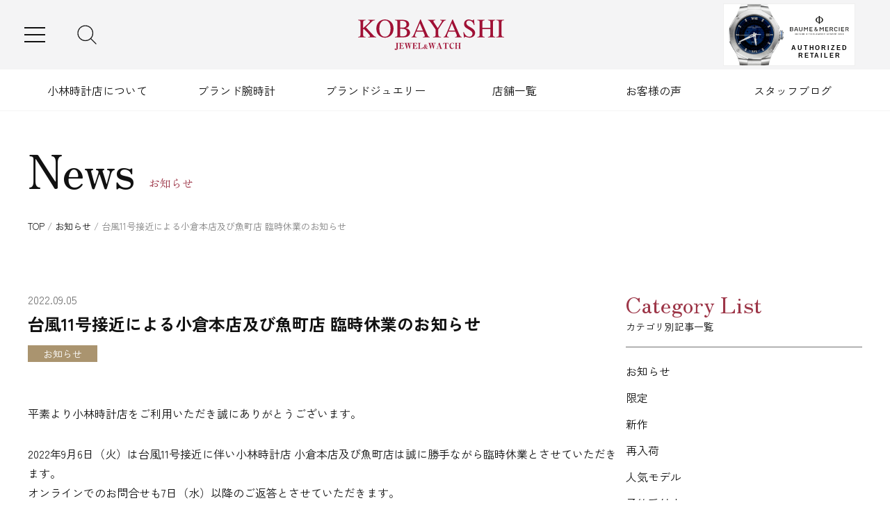

--- FILE ---
content_type: text/html; charset=UTF-8
request_url: https://kobayashi-tokeiten.com/info/36812/
body_size: 15037
content:
<!doctype html>
<html lang="ja">
<head>
<meta charset="UTF-8">
<meta name="viewport" content="width=device-width">
<!-- Google Tag Manager -->
<script>(function(w,d,s,l,i){w[l]=w[l]||[];w[l].push({'gtm.start':
new Date().getTime(),event:'gtm.js'});var f=d.getElementsByTagName(s)[0],
j=d.createElement(s),dl=l!='dataLayer'?'&l='+l:'';j.async=true;j.src=
'https://www.googletagmanager.com/gtm.js?id='+i+dl;f.parentNode.insertBefore(j,f);
})(window,document,'script','dataLayer','GTM-563QVSS');</script>
<!-- End Google Tag Manager -->
<title>台風11号接近による小倉本店及び魚町店 臨時休業のお知らせ|小林時計店-高級腕時計の正規販売店（福岡 北九州・大分）</title>
  <script data-cfasync="false" data-no-defer="1" data-no-minify="1" data-no-optimize="1">var ewww_webp_supported=!1;function check_webp_feature(A,e){var w;e=void 0!==e?e:function(){},ewww_webp_supported?e(ewww_webp_supported):((w=new Image).onload=function(){ewww_webp_supported=0<w.width&&0<w.height,e&&e(ewww_webp_supported)},w.onerror=function(){e&&e(!1)},w.src="data:image/webp;base64,"+{alpha:"UklGRkoAAABXRUJQVlA4WAoAAAAQAAAAAAAAAAAAQUxQSAwAAAARBxAR/Q9ERP8DAABWUDggGAAAABQBAJ0BKgEAAQAAAP4AAA3AAP7mtQAAAA=="}[A])}check_webp_feature("alpha");</script><script data-cfasync="false" data-no-defer="1" data-no-minify="1" data-no-optimize="1">var Arrive=function(c,w){"use strict";if(c.MutationObserver&&"undefined"!=typeof HTMLElement){var r,a=0,u=(r=HTMLElement.prototype.matches||HTMLElement.prototype.webkitMatchesSelector||HTMLElement.prototype.mozMatchesSelector||HTMLElement.prototype.msMatchesSelector,{matchesSelector:function(e,t){return e instanceof HTMLElement&&r.call(e,t)},addMethod:function(e,t,r){var a=e[t];e[t]=function(){return r.length==arguments.length?r.apply(this,arguments):"function"==typeof a?a.apply(this,arguments):void 0}},callCallbacks:function(e,t){t&&t.options.onceOnly&&1==t.firedElems.length&&(e=[e[0]]);for(var r,a=0;r=e[a];a++)r&&r.callback&&r.callback.call(r.elem,r.elem);t&&t.options.onceOnly&&1==t.firedElems.length&&t.me.unbindEventWithSelectorAndCallback.call(t.target,t.selector,t.callback)},checkChildNodesRecursively:function(e,t,r,a){for(var i,n=0;i=e[n];n++)r(i,t,a)&&a.push({callback:t.callback,elem:i}),0<i.childNodes.length&&u.checkChildNodesRecursively(i.childNodes,t,r,a)},mergeArrays:function(e,t){var r,a={};for(r in e)e.hasOwnProperty(r)&&(a[r]=e[r]);for(r in t)t.hasOwnProperty(r)&&(a[r]=t[r]);return a},toElementsArray:function(e){return e=void 0!==e&&("number"!=typeof e.length||e===c)?[e]:e}}),e=(l.prototype.addEvent=function(e,t,r,a){a={target:e,selector:t,options:r,callback:a,firedElems:[]};return this._beforeAdding&&this._beforeAdding(a),this._eventsBucket.push(a),a},l.prototype.removeEvent=function(e){for(var t,r=this._eventsBucket.length-1;t=this._eventsBucket[r];r--)e(t)&&(this._beforeRemoving&&this._beforeRemoving(t),(t=this._eventsBucket.splice(r,1))&&t.length&&(t[0].callback=null))},l.prototype.beforeAdding=function(e){this._beforeAdding=e},l.prototype.beforeRemoving=function(e){this._beforeRemoving=e},l),t=function(i,n){var o=new e,l=this,s={fireOnAttributesModification:!1};return o.beforeAdding(function(t){var e=t.target;e!==c.document&&e!==c||(e=document.getElementsByTagName("html")[0]);var r=new MutationObserver(function(e){n.call(this,e,t)}),a=i(t.options);r.observe(e,a),t.observer=r,t.me=l}),o.beforeRemoving(function(e){e.observer.disconnect()}),this.bindEvent=function(e,t,r){t=u.mergeArrays(s,t);for(var a=u.toElementsArray(this),i=0;i<a.length;i++)o.addEvent(a[i],e,t,r)},this.unbindEvent=function(){var r=u.toElementsArray(this);o.removeEvent(function(e){for(var t=0;t<r.length;t++)if(this===w||e.target===r[t])return!0;return!1})},this.unbindEventWithSelectorOrCallback=function(r){var a=u.toElementsArray(this),i=r,e="function"==typeof r?function(e){for(var t=0;t<a.length;t++)if((this===w||e.target===a[t])&&e.callback===i)return!0;return!1}:function(e){for(var t=0;t<a.length;t++)if((this===w||e.target===a[t])&&e.selector===r)return!0;return!1};o.removeEvent(e)},this.unbindEventWithSelectorAndCallback=function(r,a){var i=u.toElementsArray(this);o.removeEvent(function(e){for(var t=0;t<i.length;t++)if((this===w||e.target===i[t])&&e.selector===r&&e.callback===a)return!0;return!1})},this},i=new function(){var s={fireOnAttributesModification:!1,onceOnly:!1,existing:!1};function n(e,t,r){return!(!u.matchesSelector(e,t.selector)||(e._id===w&&(e._id=a++),-1!=t.firedElems.indexOf(e._id)))&&(t.firedElems.push(e._id),!0)}var c=(i=new t(function(e){var t={attributes:!1,childList:!0,subtree:!0};return e.fireOnAttributesModification&&(t.attributes=!0),t},function(e,i){e.forEach(function(e){var t=e.addedNodes,r=e.target,a=[];null!==t&&0<t.length?u.checkChildNodesRecursively(t,i,n,a):"attributes"===e.type&&n(r,i)&&a.push({callback:i.callback,elem:r}),u.callCallbacks(a,i)})})).bindEvent;return i.bindEvent=function(e,t,r){t=void 0===r?(r=t,s):u.mergeArrays(s,t);var a=u.toElementsArray(this);if(t.existing){for(var i=[],n=0;n<a.length;n++)for(var o=a[n].querySelectorAll(e),l=0;l<o.length;l++)i.push({callback:r,elem:o[l]});if(t.onceOnly&&i.length)return r.call(i[0].elem,i[0].elem);setTimeout(u.callCallbacks,1,i)}c.call(this,e,t,r)},i},o=new function(){var a={};function i(e,t){return u.matchesSelector(e,t.selector)}var n=(o=new t(function(){return{childList:!0,subtree:!0}},function(e,r){e.forEach(function(e){var t=e.removedNodes,e=[];null!==t&&0<t.length&&u.checkChildNodesRecursively(t,r,i,e),u.callCallbacks(e,r)})})).bindEvent;return o.bindEvent=function(e,t,r){t=void 0===r?(r=t,a):u.mergeArrays(a,t),n.call(this,e,t,r)},o};d(HTMLElement.prototype),d(NodeList.prototype),d(HTMLCollection.prototype),d(HTMLDocument.prototype),d(Window.prototype);var n={};return s(i,n,"unbindAllArrive"),s(o,n,"unbindAllLeave"),n}function l(){this._eventsBucket=[],this._beforeAdding=null,this._beforeRemoving=null}function s(e,t,r){u.addMethod(t,r,e.unbindEvent),u.addMethod(t,r,e.unbindEventWithSelectorOrCallback),u.addMethod(t,r,e.unbindEventWithSelectorAndCallback)}function d(e){e.arrive=i.bindEvent,s(i,e,"unbindArrive"),e.leave=o.bindEvent,s(o,e,"unbindLeave")}}(window,void 0),ewww_webp_supported=!1;function check_webp_feature(e,t){var r;ewww_webp_supported?t(ewww_webp_supported):((r=new Image).onload=function(){ewww_webp_supported=0<r.width&&0<r.height,t(ewww_webp_supported)},r.onerror=function(){t(!1)},r.src="data:image/webp;base64,"+{alpha:"UklGRkoAAABXRUJQVlA4WAoAAAAQAAAAAAAAAAAAQUxQSAwAAAARBxAR/Q9ERP8DAABWUDggGAAAABQBAJ0BKgEAAQAAAP4AAA3AAP7mtQAAAA==",animation:"UklGRlIAAABXRUJQVlA4WAoAAAASAAAAAAAAAAAAQU5JTQYAAAD/////AABBTk1GJgAAAAAAAAAAAAAAAAAAAGQAAABWUDhMDQAAAC8AAAAQBxAREYiI/gcA"}[e])}function ewwwLoadImages(e){if(e){for(var t=document.querySelectorAll(".batch-image img, .image-wrapper a, .ngg-pro-masonry-item a, .ngg-galleria-offscreen-seo-wrapper a"),r=0,a=t.length;r<a;r++)ewwwAttr(t[r],"data-src",t[r].getAttribute("data-webp")),ewwwAttr(t[r],"data-thumbnail",t[r].getAttribute("data-webp-thumbnail"));for(var i=document.querySelectorAll("div.woocommerce-product-gallery__image"),r=0,a=i.length;r<a;r++)ewwwAttr(i[r],"data-thumb",i[r].getAttribute("data-webp-thumb"))}for(var n=document.querySelectorAll("video"),r=0,a=n.length;r<a;r++)ewwwAttr(n[r],"poster",e?n[r].getAttribute("data-poster-webp"):n[r].getAttribute("data-poster-image"));for(var o,l=document.querySelectorAll("img.ewww_webp_lazy_load"),r=0,a=l.length;r<a;r++)e&&(ewwwAttr(l[r],"data-lazy-srcset",l[r].getAttribute("data-lazy-srcset-webp")),ewwwAttr(l[r],"data-srcset",l[r].getAttribute("data-srcset-webp")),ewwwAttr(l[r],"data-lazy-src",l[r].getAttribute("data-lazy-src-webp")),ewwwAttr(l[r],"data-src",l[r].getAttribute("data-src-webp")),ewwwAttr(l[r],"data-orig-file",l[r].getAttribute("data-webp-orig-file")),ewwwAttr(l[r],"data-medium-file",l[r].getAttribute("data-webp-medium-file")),ewwwAttr(l[r],"data-large-file",l[r].getAttribute("data-webp-large-file")),null!=(o=l[r].getAttribute("srcset"))&&!1!==o&&o.includes("R0lGOD")&&ewwwAttr(l[r],"src",l[r].getAttribute("data-lazy-src-webp"))),l[r].className=l[r].className.replace(/\bewww_webp_lazy_load\b/,"");for(var s=document.querySelectorAll(".ewww_webp"),r=0,a=s.length;r<a;r++)e?(ewwwAttr(s[r],"srcset",s[r].getAttribute("data-srcset-webp")),ewwwAttr(s[r],"src",s[r].getAttribute("data-src-webp")),ewwwAttr(s[r],"data-orig-file",s[r].getAttribute("data-webp-orig-file")),ewwwAttr(s[r],"data-medium-file",s[r].getAttribute("data-webp-medium-file")),ewwwAttr(s[r],"data-large-file",s[r].getAttribute("data-webp-large-file")),ewwwAttr(s[r],"data-large_image",s[r].getAttribute("data-webp-large_image")),ewwwAttr(s[r],"data-src",s[r].getAttribute("data-webp-src"))):(ewwwAttr(s[r],"srcset",s[r].getAttribute("data-srcset-img")),ewwwAttr(s[r],"src",s[r].getAttribute("data-src-img"))),s[r].className=s[r].className.replace(/\bewww_webp\b/,"ewww_webp_loaded");window.jQuery&&jQuery.fn.isotope&&jQuery.fn.imagesLoaded&&(jQuery(".fusion-posts-container-infinite").imagesLoaded(function(){jQuery(".fusion-posts-container-infinite").hasClass("isotope")&&jQuery(".fusion-posts-container-infinite").isotope()}),jQuery(".fusion-portfolio:not(.fusion-recent-works) .fusion-portfolio-wrapper").imagesLoaded(function(){jQuery(".fusion-portfolio:not(.fusion-recent-works) .fusion-portfolio-wrapper").isotope()}))}function ewwwWebPInit(e){ewwwLoadImages(e),ewwwNggLoadGalleries(e),document.arrive(".ewww_webp",function(){ewwwLoadImages(e)}),document.arrive(".ewww_webp_lazy_load",function(){ewwwLoadImages(e)}),document.arrive("videos",function(){ewwwLoadImages(e)}),"loading"==document.readyState?document.addEventListener("DOMContentLoaded",ewwwJSONParserInit):("undefined"!=typeof galleries&&ewwwNggParseGalleries(e),ewwwWooParseVariations(e))}function ewwwAttr(e,t,r){null!=r&&!1!==r&&e.setAttribute(t,r)}function ewwwJSONParserInit(){"undefined"!=typeof galleries&&check_webp_feature("alpha",ewwwNggParseGalleries),check_webp_feature("alpha",ewwwWooParseVariations)}function ewwwWooParseVariations(e){if(e)for(var t=document.querySelectorAll("form.variations_form"),r=0,a=t.length;r<a;r++){var i=t[r].getAttribute("data-product_variations"),n=!1;try{for(var o in i=JSON.parse(i))void 0!==i[o]&&void 0!==i[o].image&&(void 0!==i[o].image.src_webp&&(i[o].image.src=i[o].image.src_webp,n=!0),void 0!==i[o].image.srcset_webp&&(i[o].image.srcset=i[o].image.srcset_webp,n=!0),void 0!==i[o].image.full_src_webp&&(i[o].image.full_src=i[o].image.full_src_webp,n=!0),void 0!==i[o].image.gallery_thumbnail_src_webp&&(i[o].image.gallery_thumbnail_src=i[o].image.gallery_thumbnail_src_webp,n=!0),void 0!==i[o].image.thumb_src_webp&&(i[o].image.thumb_src=i[o].image.thumb_src_webp,n=!0));n&&ewwwAttr(t[r],"data-product_variations",JSON.stringify(i))}catch(e){}}}function ewwwNggParseGalleries(e){if(e)for(var t in galleries){var r=galleries[t];galleries[t].images_list=ewwwNggParseImageList(r.images_list)}}function ewwwNggLoadGalleries(e){e&&document.addEventListener("ngg.galleria.themeadded",function(e,t){window.ngg_galleria._create_backup=window.ngg_galleria.create,window.ngg_galleria.create=function(e,t){var r=$(e).data("id");return galleries["gallery_"+r].images_list=ewwwNggParseImageList(galleries["gallery_"+r].images_list),window.ngg_galleria._create_backup(e,t)}})}function ewwwNggParseImageList(e){for(var t in e){var r=e[t];if(void 0!==r["image-webp"]&&(e[t].image=r["image-webp"],delete e[t]["image-webp"]),void 0!==r["thumb-webp"]&&(e[t].thumb=r["thumb-webp"],delete e[t]["thumb-webp"]),void 0!==r.full_image_webp&&(e[t].full_image=r.full_image_webp,delete e[t].full_image_webp),void 0!==r.srcsets)for(var a in r.srcsets)nggSrcset=r.srcsets[a],void 0!==r.srcsets[a+"-webp"]&&(e[t].srcsets[a]=r.srcsets[a+"-webp"],delete e[t].srcsets[a+"-webp"]);if(void 0!==r.full_srcsets)for(var i in r.full_srcsets)nggFSrcset=r.full_srcsets[i],void 0!==r.full_srcsets[i+"-webp"]&&(e[t].full_srcsets[i]=r.full_srcsets[i+"-webp"],delete e[t].full_srcsets[i+"-webp"])}return e}check_webp_feature("alpha",ewwwWebPInit);</script><meta name='robots' content='index, follow, max-image-preview:large, max-snippet:-1, max-video-preview:-1' />
	<style>img:is([sizes="auto" i], [sizes^="auto," i]) { contain-intrinsic-size: 3000px 1500px }</style>
	
	<!-- This site is optimized with the Yoast SEO plugin v25.0 - https://yoast.com/wordpress/plugins/seo/ -->
	<meta name="description" content="台風11号接近による小倉本店及び魚町店 臨時休業のお知らせのページです。高級ブランド時計の正規取扱販売店、小林時計店。福岡県北九州市の小倉本店と大分市に店舗を構える1932年創業の老舗。修理・通販まで対応。分割金利手数料無料フェアや各種イベント、新作モデルの入荷情報などご案内しています。" />
	<link rel="canonical" href="https://kobayashi-tokeiten.com/info/36812/" />
	<meta property="og:locale" content="ja_JP" />
	<meta property="og:type" content="article" />
	<meta property="og:title" content="台風11号接近による小倉本店及び魚町店 臨時休業のお知らせ|小林時計店-高級腕時計の正規販売店（福岡 北九州・大分）" />
	<meta property="og:description" content="台風11号接近による小倉本店及び魚町店 臨時休業のお知らせのページです。高級ブランド時計の正規取扱販売店、小林時計店。福岡県北九州市の小倉本店と大分市に店舗を構える1932年創業の老舗。修理・通販まで対応。分割金利手数料無料フェアや各種イベント、新作モデルの入荷情報などご案内しています。" />
	<meta property="og:url" content="https://kobayashi-tokeiten.com/info/36812/" />
	<meta property="og:site_name" content="小林時計店" />
	<meta property="article:publisher" content="https://www.facebook.com/kobayashitokeiten/?ref=embed_page" />
	<meta property="og:image" content="https://kobayashi-tokeiten.com/st/wp-content/uploads/img-ogp.png" />
	<meta property="og:image:width" content="1200" />
	<meta property="og:image:height" content="675" />
	<meta property="og:image:type" content="image/png" />
	<meta name="twitter:card" content="summary_large_image" />
	<script type="application/ld+json" class="yoast-schema-graph">{"@context":"https://schema.org","@graph":[{"@type":"WebPage","@id":"https://kobayashi-tokeiten.com/info/36812/","url":"https://kobayashi-tokeiten.com/info/36812/","name":"台風11号接近による小倉本店及び魚町店 臨時休業のお知らせ | 小林時計店-高級腕時計の正規販売店（福岡 北九州・大分）","isPartOf":{"@id":"https://kobayashi-tokeiten.com/#website"},"datePublished":"2022-09-05T08:42:16+00:00","description":"台風11号接近による小倉本店及び魚町店 臨時休業のお知らせのページです。高級ブランド時計の正規取扱販売店、小林時計店。福岡県北九州市の小倉本店と大分市に店舗を構える1932年創業の老舗。修理・通販まで対応。分割金利手数料無料フェアや各種イベント、新作モデルの入荷情報などご案内しています。","breadcrumb":{"@id":"https://kobayashi-tokeiten.com/info/36812/#breadcrumb"},"inLanguage":"ja","potentialAction":[{"@type":"ReadAction","target":["https://kobayashi-tokeiten.com/info/36812/"]}]},{"@type":"BreadcrumbList","@id":"https://kobayashi-tokeiten.com/info/36812/#breadcrumb","itemListElement":[{"@type":"ListItem","position":1,"name":"TOP","item":"https://kobayashi-tokeiten.com/"},{"@type":"ListItem","position":2,"name":"お知らせ","item":"https://kobayashi-tokeiten.com/info/"},{"@type":"ListItem","position":3,"name":"台風11号接近による小倉本店及び魚町店 臨時休業のお知らせ"}]},{"@type":"WebSite","@id":"https://kobayashi-tokeiten.com/#website","url":"https://kobayashi-tokeiten.com/","name":"小林時計店","description":"高級腕時計の正規販売店（福岡 北九州・大分）","publisher":{"@id":"https://kobayashi-tokeiten.com/#organization"},"potentialAction":[{"@type":"SearchAction","target":{"@type":"EntryPoint","urlTemplate":"https://kobayashi-tokeiten.com/?s={search_term_string}"},"query-input":{"@type":"PropertyValueSpecification","valueRequired":true,"valueName":"search_term_string"}}],"inLanguage":"ja"},{"@type":"Organization","@id":"https://kobayashi-tokeiten.com/#organization","name":"小林時計店","url":"https://kobayashi-tokeiten.com/","logo":{"@type":"ImageObject","inLanguage":"ja","@id":"https://kobayashi-tokeiten.com/#/schema/logo/image/","url":"https://kobayashi-tokeiten.com/st/wp-content/uploads/img-markup.png","contentUrl":"https://kobayashi-tokeiten.com/st/wp-content/uploads/img-markup.png","width":696,"height":696,"caption":"小林時計店"},"image":{"@id":"https://kobayashi-tokeiten.com/#/schema/logo/image/"},"sameAs":["https://www.facebook.com/kobayashitokeiten/?ref=embed_page"]}]}</script>
	<!-- / Yoast SEO plugin. -->


<link rel='stylesheet' id='wp-block-library-css' href='https://kobayashi-tokeiten.com/st/wp-includes/css/dist/block-library/style.min.css' type='text/css' media='all' />
<style id='classic-theme-styles-inline-css' type='text/css'>
/*! This file is auto-generated */
.wp-block-button__link{color:#fff;background-color:#32373c;border-radius:9999px;box-shadow:none;text-decoration:none;padding:calc(.667em + 2px) calc(1.333em + 2px);font-size:1.125em}.wp-block-file__button{background:#32373c;color:#fff;text-decoration:none}
</style>
<style id='global-styles-inline-css' type='text/css'>
:root{--wp--preset--aspect-ratio--square: 1;--wp--preset--aspect-ratio--4-3: 4/3;--wp--preset--aspect-ratio--3-4: 3/4;--wp--preset--aspect-ratio--3-2: 3/2;--wp--preset--aspect-ratio--2-3: 2/3;--wp--preset--aspect-ratio--16-9: 16/9;--wp--preset--aspect-ratio--9-16: 9/16;--wp--preset--color--black: #000000;--wp--preset--color--cyan-bluish-gray: #abb8c3;--wp--preset--color--white: #ffffff;--wp--preset--color--pale-pink: #f78da7;--wp--preset--color--vivid-red: #cf2e2e;--wp--preset--color--luminous-vivid-orange: #ff6900;--wp--preset--color--luminous-vivid-amber: #fcb900;--wp--preset--color--light-green-cyan: #7bdcb5;--wp--preset--color--vivid-green-cyan: #00d084;--wp--preset--color--pale-cyan-blue: #8ed1fc;--wp--preset--color--vivid-cyan-blue: #0693e3;--wp--preset--color--vivid-purple: #9b51e0;--wp--preset--gradient--vivid-cyan-blue-to-vivid-purple: linear-gradient(135deg,rgba(6,147,227,1) 0%,rgb(155,81,224) 100%);--wp--preset--gradient--light-green-cyan-to-vivid-green-cyan: linear-gradient(135deg,rgb(122,220,180) 0%,rgb(0,208,130) 100%);--wp--preset--gradient--luminous-vivid-amber-to-luminous-vivid-orange: linear-gradient(135deg,rgba(252,185,0,1) 0%,rgba(255,105,0,1) 100%);--wp--preset--gradient--luminous-vivid-orange-to-vivid-red: linear-gradient(135deg,rgba(255,105,0,1) 0%,rgb(207,46,46) 100%);--wp--preset--gradient--very-light-gray-to-cyan-bluish-gray: linear-gradient(135deg,rgb(238,238,238) 0%,rgb(169,184,195) 100%);--wp--preset--gradient--cool-to-warm-spectrum: linear-gradient(135deg,rgb(74,234,220) 0%,rgb(151,120,209) 20%,rgb(207,42,186) 40%,rgb(238,44,130) 60%,rgb(251,105,98) 80%,rgb(254,248,76) 100%);--wp--preset--gradient--blush-light-purple: linear-gradient(135deg,rgb(255,206,236) 0%,rgb(152,150,240) 100%);--wp--preset--gradient--blush-bordeaux: linear-gradient(135deg,rgb(254,205,165) 0%,rgb(254,45,45) 50%,rgb(107,0,62) 100%);--wp--preset--gradient--luminous-dusk: linear-gradient(135deg,rgb(255,203,112) 0%,rgb(199,81,192) 50%,rgb(65,88,208) 100%);--wp--preset--gradient--pale-ocean: linear-gradient(135deg,rgb(255,245,203) 0%,rgb(182,227,212) 50%,rgb(51,167,181) 100%);--wp--preset--gradient--electric-grass: linear-gradient(135deg,rgb(202,248,128) 0%,rgb(113,206,126) 100%);--wp--preset--gradient--midnight: linear-gradient(135deg,rgb(2,3,129) 0%,rgb(40,116,252) 100%);--wp--preset--font-size--small: 13px;--wp--preset--font-size--medium: 20px;--wp--preset--font-size--large: 36px;--wp--preset--font-size--x-large: 42px;--wp--preset--spacing--20: 0.44rem;--wp--preset--spacing--30: 0.67rem;--wp--preset--spacing--40: 1rem;--wp--preset--spacing--50: 1.5rem;--wp--preset--spacing--60: 2.25rem;--wp--preset--spacing--70: 3.38rem;--wp--preset--spacing--80: 5.06rem;--wp--preset--shadow--natural: 6px 6px 9px rgba(0, 0, 0, 0.2);--wp--preset--shadow--deep: 12px 12px 50px rgba(0, 0, 0, 0.4);--wp--preset--shadow--sharp: 6px 6px 0px rgba(0, 0, 0, 0.2);--wp--preset--shadow--outlined: 6px 6px 0px -3px rgba(255, 255, 255, 1), 6px 6px rgba(0, 0, 0, 1);--wp--preset--shadow--crisp: 6px 6px 0px rgba(0, 0, 0, 1);}:where(.is-layout-flex){gap: 0.5em;}:where(.is-layout-grid){gap: 0.5em;}body .is-layout-flex{display: flex;}.is-layout-flex{flex-wrap: wrap;align-items: center;}.is-layout-flex > :is(*, div){margin: 0;}body .is-layout-grid{display: grid;}.is-layout-grid > :is(*, div){margin: 0;}:where(.wp-block-columns.is-layout-flex){gap: 2em;}:where(.wp-block-columns.is-layout-grid){gap: 2em;}:where(.wp-block-post-template.is-layout-flex){gap: 1.25em;}:where(.wp-block-post-template.is-layout-grid){gap: 1.25em;}.has-black-color{color: var(--wp--preset--color--black) !important;}.has-cyan-bluish-gray-color{color: var(--wp--preset--color--cyan-bluish-gray) !important;}.has-white-color{color: var(--wp--preset--color--white) !important;}.has-pale-pink-color{color: var(--wp--preset--color--pale-pink) !important;}.has-vivid-red-color{color: var(--wp--preset--color--vivid-red) !important;}.has-luminous-vivid-orange-color{color: var(--wp--preset--color--luminous-vivid-orange) !important;}.has-luminous-vivid-amber-color{color: var(--wp--preset--color--luminous-vivid-amber) !important;}.has-light-green-cyan-color{color: var(--wp--preset--color--light-green-cyan) !important;}.has-vivid-green-cyan-color{color: var(--wp--preset--color--vivid-green-cyan) !important;}.has-pale-cyan-blue-color{color: var(--wp--preset--color--pale-cyan-blue) !important;}.has-vivid-cyan-blue-color{color: var(--wp--preset--color--vivid-cyan-blue) !important;}.has-vivid-purple-color{color: var(--wp--preset--color--vivid-purple) !important;}.has-black-background-color{background-color: var(--wp--preset--color--black) !important;}.has-cyan-bluish-gray-background-color{background-color: var(--wp--preset--color--cyan-bluish-gray) !important;}.has-white-background-color{background-color: var(--wp--preset--color--white) !important;}.has-pale-pink-background-color{background-color: var(--wp--preset--color--pale-pink) !important;}.has-vivid-red-background-color{background-color: var(--wp--preset--color--vivid-red) !important;}.has-luminous-vivid-orange-background-color{background-color: var(--wp--preset--color--luminous-vivid-orange) !important;}.has-luminous-vivid-amber-background-color{background-color: var(--wp--preset--color--luminous-vivid-amber) !important;}.has-light-green-cyan-background-color{background-color: var(--wp--preset--color--light-green-cyan) !important;}.has-vivid-green-cyan-background-color{background-color: var(--wp--preset--color--vivid-green-cyan) !important;}.has-pale-cyan-blue-background-color{background-color: var(--wp--preset--color--pale-cyan-blue) !important;}.has-vivid-cyan-blue-background-color{background-color: var(--wp--preset--color--vivid-cyan-blue) !important;}.has-vivid-purple-background-color{background-color: var(--wp--preset--color--vivid-purple) !important;}.has-black-border-color{border-color: var(--wp--preset--color--black) !important;}.has-cyan-bluish-gray-border-color{border-color: var(--wp--preset--color--cyan-bluish-gray) !important;}.has-white-border-color{border-color: var(--wp--preset--color--white) !important;}.has-pale-pink-border-color{border-color: var(--wp--preset--color--pale-pink) !important;}.has-vivid-red-border-color{border-color: var(--wp--preset--color--vivid-red) !important;}.has-luminous-vivid-orange-border-color{border-color: var(--wp--preset--color--luminous-vivid-orange) !important;}.has-luminous-vivid-amber-border-color{border-color: var(--wp--preset--color--luminous-vivid-amber) !important;}.has-light-green-cyan-border-color{border-color: var(--wp--preset--color--light-green-cyan) !important;}.has-vivid-green-cyan-border-color{border-color: var(--wp--preset--color--vivid-green-cyan) !important;}.has-pale-cyan-blue-border-color{border-color: var(--wp--preset--color--pale-cyan-blue) !important;}.has-vivid-cyan-blue-border-color{border-color: var(--wp--preset--color--vivid-cyan-blue) !important;}.has-vivid-purple-border-color{border-color: var(--wp--preset--color--vivid-purple) !important;}.has-vivid-cyan-blue-to-vivid-purple-gradient-background{background: var(--wp--preset--gradient--vivid-cyan-blue-to-vivid-purple) !important;}.has-light-green-cyan-to-vivid-green-cyan-gradient-background{background: var(--wp--preset--gradient--light-green-cyan-to-vivid-green-cyan) !important;}.has-luminous-vivid-amber-to-luminous-vivid-orange-gradient-background{background: var(--wp--preset--gradient--luminous-vivid-amber-to-luminous-vivid-orange) !important;}.has-luminous-vivid-orange-to-vivid-red-gradient-background{background: var(--wp--preset--gradient--luminous-vivid-orange-to-vivid-red) !important;}.has-very-light-gray-to-cyan-bluish-gray-gradient-background{background: var(--wp--preset--gradient--very-light-gray-to-cyan-bluish-gray) !important;}.has-cool-to-warm-spectrum-gradient-background{background: var(--wp--preset--gradient--cool-to-warm-spectrum) !important;}.has-blush-light-purple-gradient-background{background: var(--wp--preset--gradient--blush-light-purple) !important;}.has-blush-bordeaux-gradient-background{background: var(--wp--preset--gradient--blush-bordeaux) !important;}.has-luminous-dusk-gradient-background{background: var(--wp--preset--gradient--luminous-dusk) !important;}.has-pale-ocean-gradient-background{background: var(--wp--preset--gradient--pale-ocean) !important;}.has-electric-grass-gradient-background{background: var(--wp--preset--gradient--electric-grass) !important;}.has-midnight-gradient-background{background: var(--wp--preset--gradient--midnight) !important;}.has-small-font-size{font-size: var(--wp--preset--font-size--small) !important;}.has-medium-font-size{font-size: var(--wp--preset--font-size--medium) !important;}.has-large-font-size{font-size: var(--wp--preset--font-size--large) !important;}.has-x-large-font-size{font-size: var(--wp--preset--font-size--x-large) !important;}
:where(.wp-block-post-template.is-layout-flex){gap: 1.25em;}:where(.wp-block-post-template.is-layout-grid){gap: 1.25em;}
:where(.wp-block-columns.is-layout-flex){gap: 2em;}:where(.wp-block-columns.is-layout-grid){gap: 2em;}
:root :where(.wp-block-pullquote){font-size: 1.5em;line-height: 1.6;}
</style>
<link rel='stylesheet' id='gmdpcf-jquery-ui-css' href='https://kobayashi-tokeiten.com/st/wp-content/plugins/date-picker-for-contact-form-7//assents/jquery-ui-themes/themes/base/jquery-ui.css?ver=1.0.0' type='text/css' media='all' />
<link rel='stylesheet' id='gmdpcf-jquery-ui-theme-css' href='https://kobayashi-tokeiten.com/st/wp-content/plugins/date-picker-for-contact-form-7//assents/jquery-ui-themes/themes/base/theme.css?ver=1.0.0' type='text/css' media='all' />
<link rel='stylesheet' id='gmdpcf-stylee-css' href='https://kobayashi-tokeiten.com/st/wp-content/plugins/date-picker-for-contact-form-7//assents/css/style.css?ver=1.0.0' type='text/css' media='all' />
<link rel='stylesheet' id='googlefont1-css' href='https://fonts.googleapis.com/css2?family=Zen+Kaku+Gothic+New%3Awght%40400%3B500%3B700&#038;display=swap' type='text/css' media='all' />
<link rel='stylesheet' id='googlefont2-css' href='https://fonts.googleapis.com/css2?family=Zen+Old+Mincho%3Awght%40400%3B500&#038;display=swap' type='text/css' media='all' />
<link rel='stylesheet' id='normalize-css' href='https://cdnjs.cloudflare.com/ajax/libs/normalize/8.0.1/normalize.min.css' type='text/css' media='all' />
<link rel='stylesheet' id='slick-css-css' href='https://cdn.jsdelivr.net/npm/slick-carousel@1.8.1/slick/slick.css' type='text/css' media='all' />
<link rel='stylesheet' id='slick-theme-css-css' href='https://cdn.jsdelivr.net/npm/slick-carousel@1.8.1/slick/slick-theme.css' type='text/css' media='all' />
<link rel='stylesheet' id='theme-css-css' href='https://kobayashi-tokeiten.com/st/wp-content/themes/kobayashi/style.css?ver=20251223071002' type='text/css' media='all' />
<style id='akismet-widget-style-inline-css' type='text/css'>

			.a-stats {
				--akismet-color-mid-green: #357b49;
				--akismet-color-white: #fff;
				--akismet-color-light-grey: #f6f7f7;

				max-width: 350px;
				width: auto;
			}

			.a-stats * {
				all: unset;
				box-sizing: border-box;
			}

			.a-stats strong {
				font-weight: 600;
			}

			.a-stats a.a-stats__link,
			.a-stats a.a-stats__link:visited,
			.a-stats a.a-stats__link:active {
				background: var(--akismet-color-mid-green);
				border: none;
				box-shadow: none;
				border-radius: 8px;
				color: var(--akismet-color-white);
				cursor: pointer;
				display: block;
				font-family: -apple-system, BlinkMacSystemFont, 'Segoe UI', 'Roboto', 'Oxygen-Sans', 'Ubuntu', 'Cantarell', 'Helvetica Neue', sans-serif;
				font-weight: 500;
				padding: 12px;
				text-align: center;
				text-decoration: none;
				transition: all 0.2s ease;
			}

			/* Extra specificity to deal with TwentyTwentyOne focus style */
			.widget .a-stats a.a-stats__link:focus {
				background: var(--akismet-color-mid-green);
				color: var(--akismet-color-white);
				text-decoration: none;
			}

			.a-stats a.a-stats__link:hover {
				filter: brightness(110%);
				box-shadow: 0 4px 12px rgba(0, 0, 0, 0.06), 0 0 2px rgba(0, 0, 0, 0.16);
			}

			.a-stats .count {
				color: var(--akismet-color-white);
				display: block;
				font-size: 1.5em;
				line-height: 1.4;
				padding: 0 13px;
				white-space: nowrap;
			}
		
</style>
<script type="text/javascript" src="https://kobayashi-tokeiten.com/st/wp-includes/js/jquery/jquery.min.js?ver=3.7.1" id="jquery-core-js"></script>
<script type="text/javascript" src="https://kobayashi-tokeiten.com/st/wp-includes/js/jquery/jquery-migrate.min.js?ver=3.4.1" id="jquery-migrate-js"></script>
<link rel="icon" href="https://kobayashi-tokeiten.com/st/wp-content/uploads/favicon-200x200.png" sizes="32x32" />
<link rel="icon" href="https://kobayashi-tokeiten.com/st/wp-content/uploads/favicon-200x200.png" sizes="192x192" />
<link rel="apple-touch-icon" href="https://kobayashi-tokeiten.com/st/wp-content/uploads/favicon-200x200.png" />
<meta name="msapplication-TileImage" content="https://kobayashi-tokeiten.com/st/wp-content/uploads/favicon-450x450.png" />
</head>
<body>
<script data-cfasync="false" data-no-defer="1" data-no-minify="1" data-no-optimize="1">if(typeof ewww_webp_supported==="undefined"){var ewww_webp_supported=!1}if(ewww_webp_supported){document.body.classList.add("webp-support")}</script>
<!-- Google Tag Manager (noscript) -->
<noscript><iframe src="https://www.googletagmanager.com/ns.html?id=GTM-563QVSS" height="0" width="0" style="display:none;visibility:hidden"></iframe></noscript>
<!-- End Google Tag Manager (noscript) -->
<header>
  <div class="hd_wrap">
    <div class="hd_control">
      <p class="hd_btn_menu" id="js_btn_menu"><span>MENU</span></p>
      <p class="hd_btn_search"><a href="https://kobayashi-tokeiten.com/search/"><img src="https://kobayashi-tokeiten.com/st/wp-content/themes/kobayashi/images/ico/ico-search.svg" alt="search"></a></p>
    </div>
        <p class="hd_logo"><a href="https://kobayashi-tokeiten.com/"><img src="https://kobayashi-tokeiten.com/st/wp-content/themes/kobayashi/images/common/logo.svg" alt="KOBAYASHI JEWEL&WATCH 小林時計店"></a></p>
        <div class="hd_clock_iframe sphide">
      <iframe
          src="https://static.inspify.io/seal/widget/index.html?brand=bem,iwc,piaget&amp;text=ar,ar,ar&amp;delay=5&amp;apiKey=KobayashiTokeiten_JP_HP_BEM,%20IWC,%20PIA_"
          width="190" height="90"
          title="BAUME &amp; MERCIER Authorized Retailer, IWC Schaffhausen Authorized Retailer, Piaget Authorized Retailer"
          style="border:1px solid #efefef" loading="lazy"></iframe>    </div>
  </div>
  <div class="hd_nav_menu sphide">
    <nav class="hd_nav"><ul id="menu-menu" class="hd_menu"><li id="menu-item-44518" class="menu-item menu-item-type-post_type menu-item-object-page menu-item-44518"><a href="https://kobayashi-tokeiten.com/about/">小林時計店について</a></li>
<li id="menu-item-44519" class="menu-item menu-item-type-post_type menu-item-object-page menu-item-44519"><a href="https://kobayashi-tokeiten.com/watch/">ブランド腕時計</a></li>
<li id="menu-item-44520" class="menu-item menu-item-type-post_type menu-item-object-page menu-item-44520"><a href="https://kobayashi-tokeiten.com/jewelries/">ブランドジュエリー</a></li>
<li id="menu-item-44521" class="menu-item menu-item-type-post_type menu-item-object-page menu-item-44521"><a href="https://kobayashi-tokeiten.com/about/shopinfo/">店舗一覧</a></li>
<li id="menu-item-44522" class="menu-item menu-item-type-custom menu-item-object-custom menu-item-44522"><a href="/voice/">お客様の声</a></li>
<li id="menu-item-44523" class="menu-item menu-item-type-taxonomy menu-item-object-category menu-item-44523"><a href="https://kobayashi-tokeiten.com/sblog/">スタッフブログ</a></li>
</ul></nav>  </div>
  <div class="hd_menu_slide" id="js_menu_slide">
    <div class="hd_menu_slide_wrap">
      <div class="hd_menu_slide_content">
        <div class="hd_menu_slide_inner">
          <div class="hd_menu_slide_up">
            <div class="hd_menu_slide_lft">
              <p class="hd_menu_slide_logo"><a href="https://kobayashi-tokeiten.com/"><img src="https://kobayashi-tokeiten.com/st/wp-content/themes/kobayashi/images/common/logo-ft.svg" alt="KOBAYASHI JEWEL&amp;WATCH 小林時計店"></a></p>
              <p class="btn_search_product"><a href="https://kobayashi-tokeiten.com/search/">商品検索</a></p>
              <ul class="top_news_sns_list">
                <li> <a href="https://www.facebook.com/kobayashitokeiten" target="_blank"><img src="https://kobayashi-tokeiten.com/st/wp-content/themes/kobayashi/images/home/ico-fb.png" alt="facebook"></a> </li>
                <li> <a href="https://www.instagram.com/kobayashi_watch_shop/" target="_blank"><img src="https://kobayashi-tokeiten.com/st/wp-content/themes/kobayashi/images/home/ico-ig.png" alt="instagram"></a> </li>
                <li> <a href="https://www.youtube.com/@kobayashi.tokeiten" target="_blank"><img src="https://kobayashi-tokeiten.com/st/wp-content/themes/kobayashi/images/home/ico-yt.png" alt="youtube"></a> </li>
                <li> <a href="https://liff.line.me/1645278921-kWRPP32q/?accountId=490wxqkh" target="_blank"><img src="https://kobayashi-tokeiten.com/st/wp-content/themes/kobayashi/images/home/ico-line.png" alt="line"></a> </li>
              </ul>
            </div>
            <div class="ft_menu_group">
              <nav class="ft_menu_nav ft_menu_nav_first"><ul id="menu-footer1" class="ft_menu"><li id="menu-item-44494" class="menu-item menu-item-type-post_type menu-item-object-page menu-item-home menu-item-44494"><a href="https://kobayashi-tokeiten.com/">トップページ</a></li>
<li id="menu-item-44495" class="menu-item menu-item-type-post_type menu-item-object-page menu-item-has-children menu-item-44495"><a href="https://kobayashi-tokeiten.com/about/">小林時計店について</a>
<ul class="sub-menu">
	<li id="menu-item-44496" class="menu-item menu-item-type-post_type menu-item-object-page menu-item-44496"><a href="https://kobayashi-tokeiten.com/about/shopinfo/">店舗一覧</a></li>
	<li id="menu-item-44497" class="menu-item menu-item-type-post_type menu-item-object-page menu-item-44497"><a href="https://kobayashi-tokeiten.com/about/message/">代表メッセージ</a></li>
	<li id="menu-item-44498" class="menu-item menu-item-type-post_type menu-item-object-page menu-item-44498"><a href="https://kobayashi-tokeiten.com/about/corporate/">会社概要</a></li>
	<li id="menu-item-44499" class="menu-item menu-item-type-post_type menu-item-object-page menu-item-44499"><a href="https://kobayashi-tokeiten.com/about/service/">サービス案内</a></li>
	<li id="menu-item-44500" class="menu-item menu-item-type-post_type menu-item-object-page menu-item-44500"><a href="https://kobayashi-tokeiten.com/about/kansentaisaku/">感染防止対策について</a></li>
</ul>
</li>
</ul></nav>              <nav class="ft_menu_nav"><ul id="menu-footer2" class="ft_menu"><li id="menu-item-44502" class="menu-item menu-item-type-post_type menu-item-object-page menu-item-44502"><a href="https://kobayashi-tokeiten.com/watch/">ブランド腕時計</a></li>
<li id="menu-item-44503" class="menu-item menu-item-type-post_type menu-item-object-page menu-item-44503"><a href="https://kobayashi-tokeiten.com/jewelries/">ブランドジュエリー</a></li>
<li id="menu-item-44504" class="menu-item menu-item-type-post_type menu-item-object-page menu-item-44504"><a href="https://kobayashi-tokeiten.com/bridal/">ブライダル特集</a></li>
<li id="menu-item-44505" class="menu-item menu-item-type-post_type menu-item-object-page menu-item-44505"><a href="https://kobayashi-tokeiten.com/search/">商品検索</a></li>
<li id="menu-item-44506" class="menu-item menu-item-type-custom menu-item-object-custom menu-item-44506"><a href="/voice/">お客様の声</a></li>
<li id="menu-item-44507" class="menu-item menu-item-type-taxonomy menu-item-object-category menu-item-44507"><a href="https://kobayashi-tokeiten.com/sblog/">スタッフブログ</a></li>
<li id="menu-item-44508" class="menu-item menu-item-type-custom menu-item-object-custom menu-item-44508"><a href="/tips/">時計に関する豆知識</a></li>
</ul></nav>              <nav class="ft_menu_nav"><ul id="menu-footer3" class="ft_menu"><li id="menu-item-44510" class="menu-item menu-item-type-post_type menu-item-object-page menu-item-44510"><a href="https://kobayashi-tokeiten.com/recruit/">採用情報</a></li>
<li id="menu-item-44511" class="menu-item menu-item-type-custom menu-item-object-custom menu-item-44511"><a href="/info/">お知らせ</a></li>
<li id="menu-item-44512" class="menu-item menu-item-type-post_type menu-item-object-page menu-item-44512"><a href="https://kobayashi-tokeiten.com/faq/">よくあるご質問</a></li>
<li id="menu-item-44513" class="menu-item menu-item-type-post_type menu-item-object-page menu-item-44513"><a href="https://kobayashi-tokeiten.com/inquiryform/">お問い合わせ</a></li>
<li id="menu-item-44514" class="menu-item menu-item-type-post_type menu-item-object-page menu-item-44514"><a href="https://kobayashi-tokeiten.com/storeform/">来店予約</a></li>
<li id="menu-item-44515" class="menu-item menu-item-type-post_type menu-item-object-page menu-item-privacy-policy menu-item-44515"><a rel="privacy-policy" href="https://kobayashi-tokeiten.com/policy/">プライバシーポリシー</a></li>
<li id="menu-item-44516" class="menu-item menu-item-type-post_type menu-item-object-page menu-item-44516"><a href="https://kobayashi-tokeiten.com/specified-commercial/">特定商取引に基づく表示</a></li>
</ul></nav>            </div>
          </div>
          <ul class="ft_side_menu_list">
            <li><a href="https://kobayashi-tokeiten.com/inquiryform/"><img src="https://kobayashi-tokeiten.com/st/wp-content/themes/kobayashi/images/ico/ico-mail-w.svg" alt="お問い合わせ">お問い合わせ</a></li>
            <li><a href="https://kobayashi-tokeiten.com/storeform/"><img src="https://kobayashi-tokeiten.com/st/wp-content/themes/kobayashi/images/ico/ico-calendar-w.svg" alt="来店予約">来店予約</a></li>
            <li><a href="https://www.kobayashi-tokeiten.shop/" target="_blank"><img src="https://kobayashi-tokeiten.com/st/wp-content/themes/kobayashi/images/ico/ico-shopping-w.svg" alt="オンラインストア">オンラインストア<img src="https://kobayashi-tokeiten.com/st/wp-content/themes/kobayashi/images/ico/ico-external-link-w.svg" alt="オンラインストア"></a></li>
          </ul>
        </div>
      </div>
    </div>
  </div>
</header>
<main>
    <div class="page_feature">
          <h1 class="page_feature_ttl"><span>News</span>お知らせ</h1>
      </div>
  <div class="page_breadscrum sphide">
  <p id="breadcrumbs"><span><span><a href="https://kobayashi-tokeiten.com/">TOP</a></span> / <span><a href="https://kobayashi-tokeiten.com/info/">お知らせ</a></span> / <span class="breadcrumb_last" aria-current="page">台風11号接近による小倉本店及び魚町店 臨時休業のお知らせ</span></span></p>  </div>
  <div class="page_content page_shoplist">
    
                  <div class="page_staffblog_wrap_single">
        <div class="page_column_wrap">
          <div class="page_column_content">
            <div class="page_single_cmm">
              <p class="page_post_date">2022.09.05</p>
              <h2 class="page_single_ttl">台風11号接近による小倉本店及び魚町店 臨時休業のお知らせ</h2>
              <div class="page_icon_list">                <span class="info_category01">お知らせ</span>
                </p>
            </div>
            </div>
            <div class="page_single_content">
                            <p>平素より小林時計店をご利用いただき誠にありがとうございます。</p>
<p>2022年9月6日（火）は台風11号接近に伴い小林時計店 小倉本店及び魚町店は誠に勝手ながら臨時休業とさせていただきます。<br />
オンラインでのお問合せも7日（水）以降のご返答とさせていただきます。</p>
<p>大分店は通常通り営業いたします。</p>
<p>9月7日（水）より改めて全店通常営業の予定です。</p>
<p>&nbsp;</p>
<p>皆様には大変ご迷惑をおかけいたしますが、ご理解いただけますよう何卒よろしくお願い申し上げます。</p>
<p>&nbsp;</p>
<p>&nbsp;</p>
<p>&nbsp;</p>
<p style="text-align: right;">株式会社小林時計店</p>
              <div class="single_voice_sns">
                <ul class="single_voice_sns_list">
                  <li><a target="_blank" href="https://twitter.com/intent/tweet?url=https://kobayashi-tokeiten.com/info/36812/&text=台風11号接近による小倉本店及び魚町店 臨時休業のお知らせ&via="><img src="https://kobayashi-tokeiten.com/st/wp-content/themes/kobayashi/images/common/ico-t.svg" alt=""></a></li>
                  <li><a target="_blank" href="https://www.facebook.com/sharer/sharer.php?u=https://kobayashi-tokeiten.com/info/36812/"><img src="https://kobayashi-tokeiten.com/st/wp-content/themes/kobayashi/images/common/ico-fb.svg" alt=""></a></li>
                  <li><a target="_blank" href="https://social-plugins.line.me/lineit/share?url=https://kobayashi-tokeiten.com/info/36812/"><img src="https://kobayashi-tokeiten.com/st/wp-content/themes/kobayashi/images/common/ico-line.svg" alt=""></a></li>
                </ul>
              </div>
              <p class="info_bnr"><a href="https://kobayashi-tokeiten.com/storeform/"><img src="https://kobayashi-tokeiten.com/st/wp-content/themes/kobayashi/images/info/bnr-form.png" alt="来店予約"></a></p>
              <div class="post_single_bottom_control">
                <div class="post_single_control">
                                    <p class="post_single_control_pn">
                    <a href="https://kobayashi-tokeiten.com/info/36728/">
                      &lt;&nbsp;前の記事<br>
                      小林時計店 魚町店 オープン のご案内                    </a>
                  </p>
                                  </div>
                <div class="post_single_control post_single_control_next">
                                    <p class="post_single_control_pn">
                    <a href="https://kobayashi-tokeiten.com/info/36864/">
                      次の記事&nbsp;&gt;<br>
                      タグ・ホイヤーフェア                    </a>
                  </p>
                                  </div>
              </div>
            </div>
        </div>
        <div class="page_column_sidebar">
  

  

    
      <p class="page_column_sd_ttl">Category List</p>
    <p class="page_column_sd_subttl">カテゴリ別記事一覧</p>
    <div class="page_column_sd_box page_column_sd_box_tip">
      <p class="page_column_sd_ttl_cat"><a href="https://kobayashi-tokeiten.com/?wpessid=44694&s=お知らせ">お知らせ</a></p>
      <p class="page_column_sd_ttl_cat"><a href="https://kobayashi-tokeiten.com/?wpessid=44694&s=限定">限定</a></p>
      <p class="page_column_sd_ttl_cat"><a href="https://kobayashi-tokeiten.com/?wpessid=44694&s=新作">新作</a></p>
      <p class="page_column_sd_ttl_cat"><a href="https://kobayashi-tokeiten.com/?wpessid=44694&s=再入荷">再入荷</a></p>
      <p class="page_column_sd_ttl_cat"><a href="https://kobayashi-tokeiten.com/?wpessid=44694&s=人気モデル">人気モデル</a></p>
      <p class="page_column_sd_ttl_cat"><a href="https://kobayashi-tokeiten.com/?wpessid=44694&s=予約受付中">予約受付中</a></p>
      <p class="page_column_sd_ttl_cat"><a href="https://kobayashi-tokeiten.com/?wpessid=44694&s=入荷待ち">入荷待ち</a></p>
    </div>
    <p class="page_column_sd_ttl">Product Type</p>
    <p class="page_column_sd_subttl">商品タイプ別記事一覧</p>
    <div class="page_column_sd_box page_column_sd_box_tip">
      <p class="page_column_sd_ttl_cat"><a href="https://kobayashi-tokeiten.com/?wpessid=44694&s=時計">時計</a></p>
      <p class="page_column_sd_ttl_cat"><a href="https://kobayashi-tokeiten.com/?wpessid=44694&s=ジュエリー">ジュエリー</a></p>
    </div>
    
</div>      </div>
      </div>
</main>
<footer>
  <div class="top_block top_social_none bg-none">
    <div class="top_block_inner">

      
      <ul class="top_social_add_banners">
        <li><a href="https://kobayashi-tokeiten.com/watch/"><img src="https://kobayashi-tokeiten.com/st/wp-content/themes/kobayashi/images/home/bn-midium00.png" alt="ブランド腕時計" loading="lazy" width="580" height="180"></a></li>
        <li><a href="https://kobayashi-tokeiten.com/jewelries/"><img src="https://kobayashi-tokeiten.com/st/wp-content/themes/kobayashi/images/home/bn-midium01.png" alt="ブランドジュエリー" loading="lazy" width="580" height="180"></a></li>
        <li><a href="https://www.kobayashi-tokeiten.shop/" target="_blank"><img src="https://kobayashi-tokeiten.com/st/wp-content/themes/kobayashi/images/home/bn-midium02.png" alt="公式オンラインストア" loading="lazy" width="580" height="180"></a></li>
        <li><a href="https://www.ajhh.jp/" target="_blank"><img src="https://kobayashi-tokeiten.com/st/wp-content/themes/kobayashi/images/home/bn-midium03.png" alt="当店はAJHH（日本正規高級時計協会）の加盟店" loading="lazy" width="580" height="180"></a></li>
      </ul>
    </div>
  </div>

  <ul class="ft_shopping">
    <li><a href="https://www.rakuten.co.jp/kobayashi-tokeiten/" target="_blank"><img src="https://kobayashi-tokeiten.com/st/wp-content/themes/kobayashi/images/common/bn-rakuten.svg" alt="楽天市場" loading="lazy" width="260" height="100"></a></li>
    <li><a href="https://www.amazon.co.jp/s?me=A5BWSY3JVZX38&qid=1452567383" target="_blank"><img src="https://kobayashi-tokeiten.com/st/wp-content/themes/kobayashi/images/common/bn-amazon.svg" alt="amazon店" loading="lazy" width="246" height="100"></a></li>
    <li><a href="https://store.shopping.yahoo.co.jp/kobayashi-tokeiten/" target="_blank"><img src="https://kobayashi-tokeiten.com/st/wp-content/themes/kobayashi/images/common/bn-yahoo.svg" alt="Yahoo!店"></a></li>
  </ul>
  <div class="ft_contact">
    <div class="ft_contact_inner">
      <p class="cmn_ttl">Contact us</p>
      <h2 class="cmn_subttl">お問い合わせ</h2>
      <p class="cmn_txt">ブランド、機種などご不明な点がございましたら、お気軽にお問い合わせください。</p>
      <ul class="ft_contact_btns">
        <li>
          <a class="btn02" href="https://kobayashi-tokeiten.com/inquiryform/"><img src="https://kobayashi-tokeiten.com/st/wp-content/themes/kobayashi/images/ico/ico-mail.svg" alt="お問い合わせ">お問い合わせ</a>
        </li>
        <li>
          <a class="btn02" href="https://kobayashi-tokeiten.com/storeform/"><img src="https://kobayashi-tokeiten.com/st/wp-content/themes/kobayashi/images/ico/ico-calendar.svg" alt="来店予約">来店予約</a>
        </li>
      </ul>
    </div>
  </div>
  <div class="ft_content">
    <div class="ft_cmn">
      <div class="ft_infor">
        <p class="ft_logo"><a href="https://kobayashi-tokeiten.com/"><img src="https://kobayashi-tokeiten.com/st/wp-content/themes/kobayashi/images/common/logo-ft.svg" alt="KOBAYASHI JEWEL&WATCH 小林時計店"></a></p>
        <p class="btn_search_product"><a href="https://kobayashi-tokeiten.com/search/">商品検索</a></p>
        <ul class="top_news_sns_list">
          <li>
            <a href="https://www.facebook.com/kobayashitokeiten" target="_blank"><img src="https://kobayashi-tokeiten.com/st/wp-content/themes/kobayashi/images/home/ico-fb.png" alt="facebook"></a>
          </li>
          <li>
            <a href="https://www.instagram.com/kobayashi_watch_shop/" target="_blank"><img src="https://kobayashi-tokeiten.com/st/wp-content/themes/kobayashi/images/home/ico-ig.png" alt="instagram"></a>
          </li>
          <li>
            <a href="https://www.youtube.com/@kobayashi.tokeiten" target="_blank"><img src="https://kobayashi-tokeiten.com/st/wp-content/themes/kobayashi/images/home/ico-yt.png" alt="youtube"></a>
          </li>
          <li>
            <a href="https://liff.line.me/1645278921-kWRPP32q/?accountId=490wxqkh" target="_blank"><img src="https://kobayashi-tokeiten.com/st/wp-content/themes/kobayashi/images/home/ico-line.png" alt="line"></a>
          </li>
        </ul>
      </div>
      <div class="ft_menu_group">
        <nav class="ft_menu_nav ft_menu_nav_first"><ul id="menu-footer1-1" class="ft_menu"><li class="menu-item menu-item-type-post_type menu-item-object-page menu-item-home menu-item-44494"><a href="https://kobayashi-tokeiten.com/">トップページ</a></li>
<li class="menu-item menu-item-type-post_type menu-item-object-page menu-item-has-children menu-item-44495"><a href="https://kobayashi-tokeiten.com/about/">小林時計店について</a>
<ul class="sub-menu">
	<li class="menu-item menu-item-type-post_type menu-item-object-page menu-item-44496"><a href="https://kobayashi-tokeiten.com/about/shopinfo/">店舗一覧</a></li>
	<li class="menu-item menu-item-type-post_type menu-item-object-page menu-item-44497"><a href="https://kobayashi-tokeiten.com/about/message/">代表メッセージ</a></li>
	<li class="menu-item menu-item-type-post_type menu-item-object-page menu-item-44498"><a href="https://kobayashi-tokeiten.com/about/corporate/">会社概要</a></li>
	<li class="menu-item menu-item-type-post_type menu-item-object-page menu-item-44499"><a href="https://kobayashi-tokeiten.com/about/service/">サービス案内</a></li>
	<li class="menu-item menu-item-type-post_type menu-item-object-page menu-item-44500"><a href="https://kobayashi-tokeiten.com/about/kansentaisaku/">感染防止対策について</a></li>
</ul>
</li>
</ul></nav>        <nav class="ft_menu_nav"><ul id="menu-footer2-1" class="ft_menu"><li class="menu-item menu-item-type-post_type menu-item-object-page menu-item-44502"><a href="https://kobayashi-tokeiten.com/watch/">ブランド腕時計</a></li>
<li class="menu-item menu-item-type-post_type menu-item-object-page menu-item-44503"><a href="https://kobayashi-tokeiten.com/jewelries/">ブランドジュエリー</a></li>
<li class="menu-item menu-item-type-post_type menu-item-object-page menu-item-44504"><a href="https://kobayashi-tokeiten.com/bridal/">ブライダル特集</a></li>
<li class="menu-item menu-item-type-post_type menu-item-object-page menu-item-44505"><a href="https://kobayashi-tokeiten.com/search/">商品検索</a></li>
<li class="menu-item menu-item-type-custom menu-item-object-custom menu-item-44506"><a href="/voice/">お客様の声</a></li>
<li class="menu-item menu-item-type-taxonomy menu-item-object-category menu-item-44507"><a href="https://kobayashi-tokeiten.com/sblog/">スタッフブログ</a></li>
<li class="menu-item menu-item-type-custom menu-item-object-custom menu-item-44508"><a href="/tips/">時計に関する豆知識</a></li>
</ul></nav>        <nav class="ft_menu_nav"><ul id="menu-footer3-1" class="ft_menu"><li class="menu-item menu-item-type-post_type menu-item-object-page menu-item-44510"><a href="https://kobayashi-tokeiten.com/recruit/">採用情報</a></li>
<li class="menu-item menu-item-type-custom menu-item-object-custom menu-item-44511"><a href="/info/">お知らせ</a></li>
<li class="menu-item menu-item-type-post_type menu-item-object-page menu-item-44512"><a href="https://kobayashi-tokeiten.com/faq/">よくあるご質問</a></li>
<li class="menu-item menu-item-type-post_type menu-item-object-page menu-item-44513"><a href="https://kobayashi-tokeiten.com/inquiryform/">お問い合わせ</a></li>
<li class="menu-item menu-item-type-post_type menu-item-object-page menu-item-44514"><a href="https://kobayashi-tokeiten.com/storeform/">来店予約</a></li>
<li class="menu-item menu-item-type-post_type menu-item-object-page menu-item-privacy-policy menu-item-44515"><a rel="privacy-policy" href="https://kobayashi-tokeiten.com/policy/">プライバシーポリシー</a></li>
<li class="menu-item menu-item-type-post_type menu-item-object-page menu-item-44516"><a href="https://kobayashi-tokeiten.com/specified-commercial/">特定商取引に基づく表示</a></li>
</ul></nav>      </div>
    </div>
    <div class="ft_brand_down">
      <div class="ft_group_link">
        <p class="ft_group_link_ttl">BRAND WATCH</p>
        <div class="ft_group_link_list">
                                    <a href="https://kobayashi-tokeiten.com/watch/brand/omega/">
                オメガ（OMEGA）</a>
                                                <a href="https://kobayashi-tokeiten.com/watch/brand/breitling/">
                ブライトリング（BREITLING）</a>
                                                <a href="https://kobayashi-tokeiten.com/watch/brand/iwc/">
                IWCシャフハウゼン（IWC）</a>
                                                <a href="https://kobayashi-tokeiten.com/watch/brand/mrg/">
                ジー・ショック エムアールジー（G-SHOCK MR-G）</a>
                                                <a href="https://kobayashi-tokeiten.com/watch/brand/eberhard/">
                エベラール（EBERHARD）</a>
                                                <a href="https://kobayashi-tokeiten.com/watch/brand/frederique_constant/">
                フレデリック・コンスタント（FREDERIQUE CONSTANT）</a>
                                                <a href="https://kobayashi-tokeiten.com/watch/brand/sinn/">
                ジン（Sinn）</a>
                                                <a href="https://kobayashi-tokeiten.com/watch/brand/tagheuer/">
                タグ・ホイヤー（TAG Heuer）</a>
                                                <a href="https://kobayashi-tokeiten.com/watch/brand/norqain/">
                ノルケイン（NORQAIN）</a>
                                                <a href="https://kobayashi-tokeiten.com/watch/brand/grandseiko/">
                グランドセイコー（Grand Seiko）</a>
                                                <a href="https://kobayashi-tokeiten.com/watch/brand/piaget/">
                ピアジェ（PIAGET）</a>
                                                <a href="https://kobayashi-tokeiten.com/watch/brand/nomos/">
                ノモス（NOMOS）</a>
                                                <a href="https://kobayashi-tokeiten.com/watch/brand/ballwatch/">
                ボール・ウォッチ（BALL Watch）</a>
                                                <a href="https://kobayashi-tokeiten.com/watch/brand/tissot/">
                ティソ（TISSOT）</a>
                                                <a href="https://kobayashi-tokeiten.com/watch/brand/kingseiko/">
                キングセイコー（KING SEIKO）</a>
                                                <a href="https://kobayashi-tokeiten.com/watch/brand/oris/">
                オリス（ORIS）</a>
                                                <a href="https://kobayashi-tokeiten.com/watch/brand/edox/">
                エドックス（EDOX）</a>
                                                <a href="https://kobayashi-tokeiten.com/watch/brand/gorilla/">
                ゴリラ（Gorilla）</a>
                                                <a href="https://kobayashi-tokeiten.com/watch/brand/ztage/">
                ステージ（ZTAGE）</a>
                                                <a href="https://kobayashi-tokeiten.com/watch/brand/junghans/">
                ユンハンス（JUNGHANS）</a>
                                                <a href="https://kobayashi-tokeiten.com/watch/brand/presage/">
                プレザージュ（PRESAGE）</a>
                                                <a href="https://kobayashi-tokeiten.com/watch/brand/maurice_lacroix/">
                モーリスラクロア（MAURICE LACROIX）</a>
                                                <a href="https://kobayashi-tokeiten.com/watch/brand/bulova/">
                ブローバ（BULOVA）</a>
                                                <a href="https://kobayashi-tokeiten.com/watch/brand/gshock/">
                ジー・ショック（G-SHOCK）</a>
                                                <a href="https://kobayashi-tokeiten.com/watch/brand/baumemercier/">
                ボーム&amp;メルシエ（BAUME &amp; MERCIER）</a>
                                                <a href="https://kobayashi-tokeiten.com/watch/brand/credor/">
                クレドール（CREDOR）</a>
                                                <a href="https://kobayashi-tokeiten.com/watch/brand/oceanus/">
                オシアナス（OCEANUS）</a>
                                                <a href="https://kobayashi-tokeiten.com/watch/brand/prospex/">
                プロスペックス（PROSPEX）</a>
                                                <a href="https://kobayashi-tokeiten.com/watch/brand/astron/">
                アストロン（ASTRON）</a>
                                                <a href="https://kobayashi-tokeiten.com/watch/brand/attesa/">
                アテッサ（ATTESA）</a>
                                                <a href="https://kobayashi-tokeiten.com/watch/brand/xc/">
                クロスシー（XC）</a>
                                                <a href="https://kobayashi-tokeiten.com/watch/brand/lukia/">
                ルキア（LUKIA）</a>
                                                <a href="https://kobayashi-tokeiten.com/watch/brand/welder/">
                ウェルダー ムーディー（WELDER）</a>
                                                <a href="https://kobayashi-tokeiten.com/watch/brand/terracielomare/">
                テッラ チエロ マーレ（TERRA CIELO MARE）</a>
                                                <a href="https://kobayashi-tokeiten.com/watch/brand/century/">
                センチュリー（CENTURY）</a>
                                                <a href="https://kobayashi-tokeiten.com/watch/brand/orient-star/">
                オリエントスター（Orient Star）</a>
                                                                                            <a href="https://kobayashi-tokeiten.com/watch/brand/garmin/">
                GARMIN（GARMIN）</a>
                                                    </div>
      </div>
      <div class="ft_group_link">
        <p class="ft_group_link_ttl">JEWELRY</p>
        <div class="ft_group_link_list">
                                <a href="https://kobayashi-tokeiten.com/jewelry_brand/royalasscher/">
                ロイヤル・アッシャー（ROYAL ASSCHER）</a>
                                            <a href="https://kobayashi-tokeiten.com/jewelry_brand/ninaricci/">
                ニナリッチ プレステージ（NINA RICCI PRESTIGE）</a>
                                            <a href="https://kobayashi-tokeiten.com/jewelry_brand/monnickendam/">
                モニッケンダム（MONNICKENDAM）</a>
                                            <a href="https://kobayashi-tokeiten.com/jewelry_brand/wakana/">
                和奏（WAKANA）</a>
                              </div>
      </div>
      <div class="ft_clock_iframe pchide">
        <iframe
          src="https://static.inspify.io/seal/widget/index.html?brand=bem,iwc,piaget&amp;text=ar,ar,ar&amp;delay=5&amp;apiKey=KobayashiTokeiten_JP_HP_BEM,%20IWC,%20PIA_"
          width="190" height="90"
          title="BAUME &amp; MERCIER Authorized Retailer, IWC Schaffhausen Authorized Retailer, Piaget Authorized Retailer"
          style="border:1px solid #efefef" loading="lazy"></iframe>      </div>
    </div>
    <div class="ft_copy_block">
      <p class="ft_copy">© 2026 KOBAYASHI JEWEL & WATCH</p>
      <p class="ft_pagetop" id="js_pagetop"><img src="https://kobayashi-tokeiten.com/st/wp-content/themes/kobayashi/images/ico/ico-pagetop.svg" alt="pagetop"></p>
    </div>
        <div class="ft_side_menu js_ftsidemenu">
      <ul class="ft_side_menu_list">
        <li><a href="https://kobayashi-tokeiten.com/inquiryform/"><img src="https://kobayashi-tokeiten.com/st/wp-content/themes/kobayashi/images/ico/ico-mail-w.svg" alt="お問い合わせ">お問い合わせ</a></li>
        <li><a href="https://kobayashi-tokeiten.com/storeform/"><img src="https://kobayashi-tokeiten.com/st/wp-content/themes/kobayashi/images/ico/ico-calendar-w.svg" alt="来店予約">来店予約</a></li>
        <li><a href="https://www.kobayashi-tokeiten.shop/" target="_blank"><img src="https://kobayashi-tokeiten.com/st/wp-content/themes/kobayashi/images/ico/ico-shopping-w.svg" alt="オンラインストア">オンラインストア<img src="https://kobayashi-tokeiten.com/st/wp-content/themes/kobayashi/images/ico/ico-external-link-w.svg" alt="オンラインストア"></a></li>
      </ul>
    </div>
      </div>
</footer>
<script type="text/javascript" src="https://kobayashi-tokeiten.com/st/wp-includes/js/dist/hooks.min.js?ver=4d63a3d491d11ffd8ac6" id="wp-hooks-js"></script>
<script type="text/javascript" src="https://kobayashi-tokeiten.com/st/wp-includes/js/dist/i18n.min.js?ver=5e580eb46a90c2b997e6" id="wp-i18n-js"></script>
<script type="text/javascript" id="wp-i18n-js-after">
/* <![CDATA[ */
wp.i18n.setLocaleData( { 'text direction\u0004ltr': [ 'ltr' ] } );
/* ]]> */
</script>
<script type="text/javascript" src="https://kobayashi-tokeiten.com/st/wp-content/plugins/contact-form-7/includes/swv/js/index.js?ver=6.0.3" id="swv-js"></script>
<script type="text/javascript" id="contact-form-7-js-translations">
/* <![CDATA[ */
( function( domain, translations ) {
	var localeData = translations.locale_data[ domain ] || translations.locale_data.messages;
	localeData[""].domain = domain;
	wp.i18n.setLocaleData( localeData, domain );
} )( "contact-form-7", {"translation-revision-date":"2025-01-14 04:07:30+0000","generator":"GlotPress\/4.0.1","domain":"messages","locale_data":{"messages":{"":{"domain":"messages","plural-forms":"nplurals=1; plural=0;","lang":"ja_JP"},"This contact form is placed in the wrong place.":["\u3053\u306e\u30b3\u30f3\u30bf\u30af\u30c8\u30d5\u30a9\u30fc\u30e0\u306f\u9593\u9055\u3063\u305f\u4f4d\u7f6e\u306b\u7f6e\u304b\u308c\u3066\u3044\u307e\u3059\u3002"],"Error:":["\u30a8\u30e9\u30fc:"]}},"comment":{"reference":"includes\/js\/index.js"}} );
/* ]]> */
</script>
<script type="text/javascript" id="contact-form-7-js-before">
/* <![CDATA[ */
var wpcf7 = {
    "api": {
        "root": "https:\/\/kobayashi-tokeiten.com\/wp-json\/",
        "namespace": "contact-form-7\/v1"
    }
};
/* ]]> */
</script>
<script type="text/javascript" src="https://kobayashi-tokeiten.com/st/wp-content/plugins/contact-form-7/includes/js/index.js?ver=6.0.3" id="contact-form-7-js"></script>
<script type="text/javascript" src="https://kobayashi-tokeiten.com/st/wp-includes/js/jquery/ui/core.min.js?ver=1.13.3" id="jquery-ui-core-js"></script>
<script type="text/javascript" src="https://kobayashi-tokeiten.com/st/wp-includes/js/jquery/ui/datepicker.min.js?ver=1.13.3" id="jquery-ui-datepicker-js"></script>
<script type="text/javascript" id="jquery-ui-datepicker-js-after">
/* <![CDATA[ */
jQuery(function(jQuery){jQuery.datepicker.setDefaults({"closeText":"\u9589\u3058\u308b","currentText":"\u4eca\u65e5","monthNames":["1\u6708","2\u6708","3\u6708","4\u6708","5\u6708","6\u6708","7\u6708","8\u6708","9\u6708","10\u6708","11\u6708","12\u6708"],"monthNamesShort":["1\u6708","2\u6708","3\u6708","4\u6708","5\u6708","6\u6708","7\u6708","8\u6708","9\u6708","10\u6708","11\u6708","12\u6708"],"nextText":"\u6b21","prevText":"\u524d","dayNames":["\u65e5\u66dc\u65e5","\u6708\u66dc\u65e5","\u706b\u66dc\u65e5","\u6c34\u66dc\u65e5","\u6728\u66dc\u65e5","\u91d1\u66dc\u65e5","\u571f\u66dc\u65e5"],"dayNamesShort":["\u65e5","\u6708","\u706b","\u6c34","\u6728","\u91d1","\u571f"],"dayNamesMin":["\u65e5","\u6708","\u706b","\u6c34","\u6728","\u91d1","\u571f"],"dateFormat":"yy\u5e74mm\u6708d\u65e5","firstDay":1,"isRTL":false});});
/* ]]> */
</script>
<script type="text/javascript" src="https://kobayashi-tokeiten.com/st/wp-content/plugins/date-picker-for-contact-form-7//assents/js/script.js?ver=1.0.0" id="gmdpcf-scirpt-js"></script>
<script type="text/javascript" src="https://kobayashi-tokeiten.com/st/wp-content/themes/kobayashi/js/common.js" id="common-js-js"></script>
<script type="text/javascript" src="https://cdn.jsdelivr.net/npm/slick-carousel@1.8.1/slick/slick.min.js" id="slick-core-js"></script>
<script type="text/javascript" src="https://kobayashi-tokeiten.com/st/wp-content/themes/kobayashi/js/home.js" id="home-js-js"></script>
</body>

</html>

--- FILE ---
content_type: text/css
request_url: https://static.inspify.io/seal/widget/piaget/_default/theme.css?v2
body_size: -100
content:
#piaget .text{
    color:#fff;
}

#piaget .seal-wrapper{
    background-color:#002a3a
}

--- FILE ---
content_type: image/svg+xml
request_url: https://kobayashi-tokeiten.com/st/wp-content/themes/kobayashi/images/common/ico-fb.svg
body_size: 437
content:
<svg xmlns="http://www.w3.org/2000/svg" width="38" height="38" viewBox="0 0 38 38">
  <g id="Group_3578" data-name="Group 3578" transform="translate(-168 -1405)">
    <rect id="Rectangle_1275" data-name="Rectangle 1275" width="38" height="38" rx="4" transform="translate(168 1405)" fill="#0866ff"/>
    <g id="Group_3080" data-name="Group 3080" transform="translate(135 1417)">
      <g id="Group_3524" data-name="Group 3524" transform="translate(37 -8)">
        <path id="Path_2933" data-name="Path 2933" d="M29.555,14.778a14.778,14.778,0,1,0-17.087,14.6V19.049H8.716V14.778h3.752V11.522c0-3.7,2.206-5.749,5.582-5.749a22.724,22.724,0,0,1,3.308.289V9.7H19.495a2.136,2.136,0,0,0-2.408,2.308v2.772h4.1l-.655,4.272H17.087V29.375a14.781,14.781,0,0,0,12.469-14.6" transform="translate(0 0)" fill="#fff"/>
        <path id="Path_2934" data-name="Path 2934" d="M313.813,213.277l.655-4.272h-4.1v-2.772a2.136,2.136,0,0,1,2.408-2.308h1.863v-3.637a22.722,22.722,0,0,0-3.308-.289c-3.375,0-5.582,2.046-5.582,5.749v3.256H302v4.272h3.752V223.6a14.934,14.934,0,0,0,4.618,0V213.277Z" transform="translate(-293.284 -194.228)" fill="#0866ff"/>
      </g>
    </g>
  </g>
</svg>


--- FILE ---
content_type: image/svg+xml
request_url: https://kobayashi-tokeiten.com/st/wp-content/themes/kobayashi/images/ico/ico-mail.svg
body_size: 839
content:
<svg xmlns="http://www.w3.org/2000/svg" width="22.094" height="22" viewBox="0 0 22.094 22">
  <g id="Group_3087" data-name="Group 3087" transform="translate(-1.906 -0.25)">
    <rect id="Rectangle_481" data-name="Rectangle 481" width="22" height="22" transform="translate(2 0.25)" fill="none"/>
    <g id="Icon_feather-mail" data-name="Icon feather-mail" transform="translate(2.742 2.967)">
      <path id="Path_2881" data-name="Path 2881" d="M5.015,6H21.137a2.021,2.021,0,0,1,2.015,2.015V20.107a2.021,2.021,0,0,1-2.015,2.015H5.015A2.021,2.021,0,0,1,3,20.107V8.015A2.021,2.021,0,0,1,5.015,6Z" transform="translate(-3 -6)" fill="none" stroke="#111" stroke-linecap="round" stroke-linejoin="round" stroke-width="1.2"/>
      <path id="Path_2882" data-name="Path 2882" d="M23.153,9,13.076,16.053,3,9" transform="translate(-3 -6.985)" fill="none" stroke="#111" stroke-linecap="round" stroke-linejoin="round" stroke-width="1.2"/>
    </g>
  </g>
</svg>


--- FILE ---
content_type: image/svg+xml
request_url: https://kobayashi-tokeiten.com/st/wp-content/themes/kobayashi/images/common/bn-rakuten.svg
body_size: 2588
content:
<svg xmlns="http://www.w3.org/2000/svg" xmlns:xlink="http://www.w3.org/1999/xlink" width="260" height="100" viewBox="0 0 260 100">
  <g id="Group_3340" data-name="Group 3340" transform="translate(-24 -25)">
    <text id="小林時計店_楽天市場店" data-name="小林時計店
楽天市場店" transform="translate(184 68)" fill="#111" font-size="16" font-family="ZenKakuGothicAntique-Regular, Zen Kaku Gothic Antique"><tspan x="0" y="0">小林時計店</tspan><tspan fill="#bf0000" font-size="20" font-family="ZenKakuGothicAntique-Bold, Zen Kaku Gothic Antique" font-weight="700"><tspan x="0" y="28">楽天市場店</tspan></tspan></text>
    <image id="rakuten-logo" width="150" height="100" transform="translate(24 25)" xlink:href="[data-uri]"/>
  </g>
</svg>


--- FILE ---
content_type: image/svg+xml
request_url: https://kobayashi-tokeiten.com/st/wp-content/themes/kobayashi/images/ico/ico-external-link-w.svg
body_size: 810
content:
<svg xmlns="http://www.w3.org/2000/svg" width="17.207" height="17.207" viewBox="0 0 17.207 17.207">
  <g id="Icon_feather-external-link" data-name="Icon feather-external-link" transform="translate(-4 -3.793)">
    <path id="Path_2887" data-name="Path 2887" d="M17.833,15.222v5.333a1.778,1.778,0,0,1-1.778,1.778H6.278A1.778,1.778,0,0,1,4.5,20.556V10.778A1.778,1.778,0,0,1,6.278,9h5.333" transform="translate(0 -1.833)" fill="none" stroke="#fff" stroke-linecap="round" stroke-linejoin="round" stroke-width="1"/>
    <path id="Path_2888" data-name="Path 2888" d="M22.5,4.5h5.333V9.833" transform="translate(-7.333 0)" fill="none" stroke="#fff" stroke-linecap="round" stroke-linejoin="round" stroke-width="1"/>
    <path id="Path_2889" data-name="Path 2889" d="M15,14.278,24.778,4.5" transform="translate(-4.278 0)" fill="none" stroke="#fff" stroke-linecap="round" stroke-linejoin="round" stroke-width="1"/>
  </g>
</svg>


--- FILE ---
content_type: image/svg+xml
request_url: https://kobayashi-tokeiten.com/st/wp-content/themes/kobayashi/images/ico/ico-arr.svg
body_size: 128
content:
<svg xmlns="http://www.w3.org/2000/svg" width="19.8" height="8" viewBox="0 0 19.8 8">
  <path id="Icon_open-arrow-right" data-name="Icon open-arrow-right" d="M8,0V3.2H-7V4.8H8V8l4.8-4.048Z" transform="translate(7)" fill="#111"/>
</svg>


--- FILE ---
content_type: application/javascript
request_url: https://kobayashi-tokeiten.com/st/wp-content/themes/kobayashi/js/common.js
body_size: 878
content:
jQuery(function ($) {
  /*====== Scroll ======*/
  $('.scrollto').click(function () {
    var speed = 400;
    var href = $(this).attr("href");
    var target = $(href == "#" || href == "" ? 'html' : href);
    var position = target.offset().top - 20;
    $('body,html').animate({
      scrollTop: position
    }, speed, 'swing');
    return false;
  });
  /* boxlink for a href */
  $('.boxlink').click(function () {
    window.location = $(this).find('a').attr('href');
    return false;
  });
  $('.boxlinkscroll').click(function () {
    window.location = $(this).find('a').attr('href');
    var speed = 400;
    var href = $(this).attr("href");
    var target = $(href == "#" || href == "" ? 'html' : href);
    var position = target.offset().top - 20;
    $('body,html').animate({
      scrollTop: position
    }, speed, 'swing');
    return false;
  });
  $(function () {
    var ftSideMenu = $('.js_ftsidemenu');
    var topBtn = $('#js_pagetop');
    $(window).scroll(function () {
      if ($(this).scrollTop() > 300) {
        //topBtn.fadeIn().css("opacity", "1");
        ftSideMenu.fadeIn().css("opacity", "1");
      } else {
        //topBtn.fadeOut();
        ftSideMenu.fadeOut();
      }
    });
    topBtn.click(function () {
      $('body,html').animate({
        scrollTop: 0
      }, 500);
      return false;
    });
  });
  /*======  height: calc(var(--vh, 1vh) * 100); ======*/
  function appHeight() {
    const doc = document.documentElement
    doc.style.setProperty('--vh', (window.innerHeight * .01) + 'px');
  }
  window.addEventListener('resize', appHeight);
  appHeight();
  /*====== Menu ======*/
  $('#js_btn_menu').on('click touch', function () {
    var togglediv = $('#js_menu_slide');
    $(this).toggleClass('active');
    if (togglediv.is(":visible")) {
      togglediv.fadeOut();
      $(this).removeClass('active');
      $('body').removeClass('fixscroll');
    } else {
      togglediv.fadeIn();
      $(this).addClass('active');
      $('body').addClass('fixscroll');
    }
  });


  $(window).on('load resize', function () {
    if ($(window).width() >= 768) {
      //$('body').removeClass('fixscroll');
      //$('#js_btn_menu, #js_menu_slide').removeClass('active');
    }
  });

  // Show the first tab and hide the rest
  $('.js_tab_nav li:first-child').addClass('active');
  $('.staff_tab_box').hide();
  $('.staff_tab_box:first').show();

  // Click function
  $('.js_tab_nav li').click(function () {
    $('.js_tab_nav li').removeClass('active');
    $(this).addClass('active');
    $('.staff_tab_box').hide();
    $('.top_tab_box').hide();

    var activeTab = $(this).find('a').attr('href');
    $(activeTab).fadeIn();
    return false;
  });

  // Click function
  $('.js_tab_nav2 li').click(function () {
    $('.js_tab_nav2 li').removeClass('active');
    $(this).addClass('active');
    $('.top_tab_box').hide();
    var activeTab = $(this).find('a').attr('href');
    $(activeTab).fadeIn();
    return false;
  });



  if (window.location.href.includes('wpessid')) {
    $('html, body').animate({
      scrollTop: $("#results").offset().top - 40
    }, 600);
    return false;
  }

});

--- FILE ---
content_type: image/svg+xml
request_url: https://kobayashi-tokeiten.com/st/wp-content/themes/kobayashi/images/ico/ico-pagetop.svg
body_size: 277
content:
<svg xmlns="http://www.w3.org/2000/svg" width="17.49" height="10" viewBox="0 0 17.49 10">
  <path id="Icon_ionic-ios-arrow-down" data-name="Icon ionic-ios-arrow-down" d="M14.936,14.261l6.613,6.618a1.245,1.245,0,0,0,1.765,0,1.26,1.26,0,0,0,0-1.77l-7.493-7.5a1.248,1.248,0,0,0-1.724-.036L6.552,19.1a1.25,1.25,0,0,0,1.765,1.77Z" transform="translate(-6.188 -11.246)" fill="#fff"/>
</svg>


--- FILE ---
content_type: image/svg+xml
request_url: https://kobayashi-tokeiten.com/st/wp-content/themes/kobayashi/images/common/bn-amazon.svg
body_size: 5193
content:
<svg xmlns="http://www.w3.org/2000/svg" xmlns:xlink="http://www.w3.org/1999/xlink" width="245.96" height="100" viewBox="0 0 245.96 100"><defs><clipPath id="a"><rect width="124" height="58.918" fill="none"/></clipPath></defs><g transform="translate(-491 -25)"><path d="M5.44.816q-.032-.224-.1-.544a2.223,2.223,0,0,0-.152-.48H6.9a.718.718,0,0,0,.48-.128A.579.579,0,0,0,7.52-.784v-12.16H8.592V-.512a1.292,1.292,0,0,1-.368.968,1.57,1.57,0,0,1-1.136.36Zm9.1-3.728a13.905,13.905,0,0,1-.984-1.344q-.536-.816-1.056-1.76T11.56-7.88a13.217,13.217,0,0,1-.648-1.656l.944-.352a12.734,12.734,0,0,0,.64,1.632q.416.9.936,1.784t1.048,1.64a11.553,11.553,0,0,0,.96,1.216,4.121,4.121,0,0,0-.464.328A5.187,5.187,0,0,0,14.544-2.912ZM1.536-2.848a2.534,2.534,0,0,0-.44-.336,2.642,2.642,0,0,0-.5-.256,10.808,10.808,0,0,0,1.032-1.3q.52-.76,1-1.624A18.3,18.3,0,0,0,3.48-8.12a12.269,12.269,0,0,0,.584-1.688l.992.32a16.54,16.54,0,0,1-.624,1.7q-.384.9-.864,1.8t-1,1.7A15.394,15.394,0,0,1,1.536-2.848Zm25.28,4v-8q-.5.96-1.12,1.984t-1.248,1.9a13.5,13.5,0,0,1-1.136,1.424q-.064-.064-.24-.208t-.352-.28a1.3,1.3,0,0,0-.256-.168A12.982,12.982,0,0,0,23.584-3.5q.608-.8,1.224-1.752t1.144-1.92a18.4,18.4,0,0,0,.864-1.784v-.16H24.208v-.928h2.608v-3.216h.992v3.216h3.344v.928H27.808v.272q.544,1.136,1.208,2.256T30.352-4.5q.672.968,1.232,1.688-.064.048-.248.2t-.352.312a1.4,1.4,0,0,0-.216.24q-.416-.56-.928-1.336T28.808-5.072q-.52-.9-1-1.84V1.152Zm-6.768,0V-6.592q-.576,1.216-1.312,2.44a17.892,17.892,0,0,1-1.456,2.1,1.023,1.023,0,0,0-.232-.184q-.184-.12-.368-.248a1.609,1.609,0,0,0-.264-.16,13,13,0,0,0,1.016-1.328q.52-.768,1.008-1.624t.9-1.712q.416-.856.7-1.576v-.24H16.912v-.928h3.136v-3.216h.992v3.216h2.576v.928H21.04v.944Q21.488-7.6,22-7t1.032,1.12q.52.52.936.888a2.308,2.308,0,0,0-.224.216q-.16.168-.3.328t-.192.224q-.5-.5-1.1-1.184T21.04-6.8V1.152ZM33.312-1.472V-11.9h4.16V-1.472Zm8.912,2.656q-.032-.224-.1-.528a2.707,2.707,0,0,0-.152-.48h1.264a.749.749,0,0,0,.488-.12.571.571,0,0,0,.136-.44V-4.24H38.32v-.944h5.536V-7.216H37.9V-8.16h3.968v-2.032H38.448v-.944h3.424V-13.36h1.056v2.224H46.48v.944H42.928V-8.16h4.3v.944H44.9v2.032h2v.944h-2v4.1a1.314,1.314,0,0,1-.36.96,1.519,1.519,0,0,1-1.128.368Zm-7.936-3.6H36.5V-6.288H34.288Zm0-4.816H36.5v-3.744H34.288Zm7.1,6.032a13.567,13.567,0,0,0-1.064-1.168,7.962,7.962,0,0,0-1.144-.96l.624-.7q.608.448,1.264,1.032a9.343,9.343,0,0,1,1.056,1.08q-.064.048-.232.208t-.32.312A1.892,1.892,0,0,0,41.392-1.2ZM49.664.656v-4.4h4.944v4.4Zm9.1.368v-8.3H55.456v-.96h3.312v-4.992h1.04V-8.24h3.264v.96H59.808v8.3ZM50.608-.224h3.04V-2.88h-3.04ZM48.9-9.408v-.88h6.3v.88Zm.784-2.176v-.9h4.8v.9Zm0,6.528V-5.92h4.8v.864Zm0-2.176V-8.1h4.8v.864Zm18.992,8.3V-4.5h3.392V-9.824H73.12v2.192h5.2V-6.7h-5.2V-4.5h4.112V1.072ZM65.312.624A1.956,1.956,0,0,0,65.056.48L64.672.288a1.162,1.162,0,0,0-.288-.112,9.929,9.929,0,0,0,1.3-3.144A17.868,17.868,0,0,0,66.144-7.2v-4.048h5.68v-2.1H72.88v2.1h6.048v.944H67.152v3.12a19.668,19.668,0,0,1-.456,4.4A10.5,10.5,0,0,1,65.312.624ZM69.68.144h6.544V-3.568H69.68Zm-65.3,28a3.966,3.966,0,0,1-2.57-.68A2.49,2.49,0,0,1,.8,25.32a2.576,2.576,0,0,1,.62-1.74,4.217,4.217,0,0,1,1.6-1.13,5.463,5.463,0,0,1,2.02-.43,2.96,2.96,0,0,1,.98.08,3.029,3.029,0,0,1,.82.34V21.6q0-.94-.4-1.22a2.056,2.056,0,0,0-1.18-.28,5.6,5.6,0,0,0-1.77.31,6.192,6.192,0,0,0-1.59.77L.88,19.44a9.13,9.13,0,0,1,1.98-.91,7.481,7.481,0,0,1,2.4-.39,4.426,4.426,0,0,1,2.8.75A3.3,3.3,0,0,1,9,21.6v4.42q0,.42.19.48a2,2,0,0,0,.87-.14v1.42a4.238,4.238,0,0,1-1.72.36,1.776,1.776,0,0,1-.95-.21,1.171,1.171,0,0,1-.47-.71,3.653,3.653,0,0,1-1.16.65A5.018,5.018,0,0,1,4.38,28.14Zm-.04-1.96a4.136,4.136,0,0,0,1.85-.44,1.166,1.166,0,0,0,.69-1.14.693.693,0,0,0-.49-.66,2.835,2.835,0,0,0-1.17-.14,2.764,2.764,0,0,0-1.62.49,1.259,1.259,0,0,0-.62,1.05Q3.02,26.24,4.34,26.18ZM11.9,28V18.38h2.02l.14,1.16a2.324,2.324,0,0,1,.94-1,2.874,2.874,0,0,1,1.52-.4,3.017,3.017,0,0,1,1.64.44,2.868,2.868,0,0,1,1.08,1.26,3.189,3.189,0,0,1,1.11-1.22,2.971,2.971,0,0,1,1.67-.48,2.9,2.9,0,0,1,2.29.99,4.09,4.09,0,0,1,.87,2.79V28H22.9V22.44a3.091,3.091,0,0,0-.38-1.66,1.191,1.191,0,0,0-1.06-.6,1.571,1.571,0,0,0-1.33.62,2.865,2.865,0,0,0-.47,1.76V28H17.4V22.44a2.967,2.967,0,0,0-.4-1.66,1.238,1.238,0,0,0-1.08-.6,1.515,1.515,0,0,0-1.3.63,2.919,2.919,0,0,0-.46,1.75V28Zm18.88.14a3.966,3.966,0,0,1-2.57-.68,2.49,2.49,0,0,1-1.01-2.14,2.576,2.576,0,0,1,.62-1.74,4.217,4.217,0,0,1,1.6-1.13,5.463,5.463,0,0,1,2.02-.43,2.96,2.96,0,0,1,.98.08,3.029,3.029,0,0,1,.82.34V21.6q0-.94-.4-1.22a2.056,2.056,0,0,0-1.18-.28,5.6,5.6,0,0,0-1.77.31,6.192,6.192,0,0,0-1.59.77l-1.02-1.74a9.13,9.13,0,0,1,1.98-.91,7.481,7.481,0,0,1,2.4-.39,4.426,4.426,0,0,1,2.8.75,3.3,3.3,0,0,1,.94,2.71v4.42q0,.42.19.48a2,2,0,0,0,.87-.14v1.42a4.238,4.238,0,0,1-1.72.36,1.776,1.776,0,0,1-.95-.21,1.171,1.171,0,0,1-.47-.71,3.653,3.653,0,0,1-1.16.65A5.018,5.018,0,0,1,30.78,28.14Zm-.04-1.96a4.136,4.136,0,0,0,1.85-.44,1.166,1.166,0,0,0,.69-1.14.693.693,0,0,0-.49-.66,2.835,2.835,0,0,0-1.17-.14,2.764,2.764,0,0,0-1.62.49,1.259,1.259,0,0,0-.62,1.05Q29.42,26.24,30.74,26.18ZM37.64,28V26.16l4.7-5.94H37.88V18.38h7.14v1.84l-4.76,5.92h4.96V28Zm13.48.22a4.447,4.447,0,0,1-4.03-2.39,5.5,5.5,0,0,1-.61-2.65,5.5,5.5,0,0,1,.61-2.65,4.447,4.447,0,0,1,4.03-2.39,4.593,4.593,0,0,1,2.41.63,4.425,4.425,0,0,1,1.65,1.76,5.571,5.571,0,0,1,.6,2.65,5.571,5.571,0,0,1-.6,2.65,4.425,4.425,0,0,1-1.65,1.76A4.593,4.593,0,0,1,51.12,28.22Zm0-2.04a2.175,2.175,0,0,0,1.73-.78,3.308,3.308,0,0,0,.67-2.22,3.308,3.308,0,0,0-.67-2.22,2.175,2.175,0,0,0-1.73-.78,2.125,2.125,0,0,0-1.7.78,3.342,3.342,0,0,0-.66,2.22,3.342,3.342,0,0,0,.66,2.22A2.125,2.125,0,0,0,51.12,26.18ZM57.72,28V18.38h2.02l.12,1.14a3.639,3.639,0,0,1,1.06-.97,2.9,2.9,0,0,1,1.56-.41,3.3,3.3,0,0,1,2.45.96,3.847,3.847,0,0,1,.95,2.82V28H63.62V22.46a2.684,2.684,0,0,0-.46-1.71,1.51,1.51,0,0,0-1.24-.57,1.81,1.81,0,0,0-1.4.59,2.512,2.512,0,0,0-.54,1.75V28ZM72.9,29.44V22.02h3.82V15.64h-5V19.8a25.106,25.106,0,0,1-.51,5.32,14.317,14.317,0,0,1-1.55,4.14,11.465,11.465,0,0,0-1.04-.49,7.853,7.853,0,0,0-1.12-.39,14.946,14.946,0,0,0,1.41-3.8,21.753,21.753,0,0,0,.47-4.8v-6.3h6.84V11.22h2.56v2.26h7.18v2.16h-6.7v2.22h6V19.9h-6v2.12h4.96v7.42Zm2.34-2.04h6.64V24.04H75.24Z" transform="translate(651 68)" fill="#232f3e"/><g transform="translate(507 47)"><rect width="150" height="100" transform="translate(-16 -22)" fill="#fff"/><g transform="translate(-3)" clip-path="url(#a)"><path d="M87.938,10.533c-.294.184-1.6,1.005-1.6,1.756,0,1.2,2.676,1.313,4.088,1.313a19.122,19.122,0,0,0,3.991-.416l.074,1.179a24.423,24.423,0,0,1-4,.329c-1.252,0-5.255,0-5.255-2.332,0-.983.836-1.792,1.952-2.579Zm5.415-3.3a22.461,22.461,0,0,0-4.126-.368,26.97,26.97,0,0,0-2.923.16l.05-1.143c.9-.073,1.694-.136,2.714-.136a27.719,27.719,0,0,1,4.372.344Z" transform="translate(-64.098 -4.319)" fill="#232f3e"/><path d="M129.7,10.806a13.327,13.327,0,0,0,2.714.3c.626,0,4.016,0,4.016-2.1,0-.848-.664-1.647-2.309-1.647a7.563,7.563,0,0,0-4.359,1.6l-.81-.417a23.43,23.43,0,0,0,1.375-3.783c-.774.012-1.265,0-2.4-.048l-.024-1.08c1.338.1,1.891.109,2.53.109h.16c.234-.884.294-1.165.478-2.1l1.106.172c-.308,1.2-.332,1.3-.5,1.891a28.744,28.744,0,0,0,5.3-.7l.136,1.056a36.1,36.1,0,0,1-5.735.663c-.32,1.044-.578,1.817-.909,2.751A7.4,7.4,0,0,1,134.178,6.4c2.2,0,3.352,1.165,3.352,2.615,0,3.1-4.162,3.1-5.132,3.1a16.025,16.025,0,0,1-2.6-.22Z" transform="translate(-96.183 -1.227)" fill="#232f3e"/><path d="M178.432,4.045c-.418,1.659-.5,2.163-.774,3.563a7.446,7.446,0,0,1,4.187-1.376c2.456,0,3.426,1.376,3.426,2.763a2.987,2.987,0,0,1-1.964,2.788,8.32,8.32,0,0,1-3.4.552,14.434,14.434,0,0,1-2.125-.148l-.22-1.1A13.889,13.889,0,0,0,180,11.3c2.284,0,4.187-.591,4.187-2.335,0-1.08-.824-1.729-2.37-1.729a6.9,6.9,0,0,0-4.519,1.8l-.884-.259c.147-.981.4-2.6.958-5Zm4.494.087a19.452,19.452,0,0,0-4.69-1.068l.38-.983a21.28,21.28,0,0,1,4.7,1.056Z" transform="translate(-132.666 -1.565)" fill="#232f3e"/><path d="M225.512,4.708l.1,1.129A7.336,7.336,0,0,0,222,6.82a4.131,4.131,0,0,0-2.407,3.439c0,2.308,2.579,2.909,3.979,3.08l-.54,1.08c-3.046-.453-4.581-2-4.581-4.064a4.4,4.4,0,0,1,1.891-3.536,12.319,12.319,0,0,1,1.718-.947l-6.729.727-.11-1.179c.676-.024,1.326-.063,2-.111Zm-2.37,3A10.28,10.28,0,0,1,224.6,9.951l-.836.577a9.975,9.975,0,0,0-1.4-2.3Zm1.694-.983A11.119,11.119,0,0,1,226.3,8.968l-.836.591a10.294,10.294,0,0,0-1.4-2.31Z" transform="translate(-161.846 -3.54)" fill="#232f3e"/><path d="M269.815,6.606a7.029,7.029,0,0,1-1.266.5v3.475a.931.931,0,0,1-1.068,1.007h-1.24l-.148-1.044,1.081.012c.172,0,.392,0,.392-.344V7.442c-1.032.32-1.142.356-1.548.455l-.159-1.044c.638-.148.994-.247,1.706-.455V3.366h-1.6V2.431h1.6V.147h.982V2.431H269.9v.935h-1.351V6.078c.394-.148.467-.172,1.155-.429Zm-.7,4.262c.4-.344,1.436-1.3,1.706-4.028l.946.133a15.155,15.155,0,0,1-.258,1.5,3.448,3.448,0,0,0,1.584,1.707V6.165h-2.972V5.281h7.221v.884h-3.266V7.638h2.836V8.51h-2.836v1.9a2.178,2.178,0,0,0,.331.024h3.144l-.208.947h-2.714a3.576,3.576,0,0,1-3.438-1.807,5.408,5.408,0,0,1-1.339,1.991ZM276.8,4.482h-6.423V.442H276.8Zm-.934-3.228h-4.556V2.1h4.556Zm0,1.533h-4.556v.9h4.556Z" transform="translate(-199.927 -0.111)" fill="#232f3e"/><path d="M320.653,11.458h-1.019V5.219a6.608,6.608,0,0,1-.872,1.141l-.528-1.153A10.582,10.582,0,0,0,320.593,0L321.6.172a12.63,12.63,0,0,1-.946,3.071Zm.418-.824a7.753,7.753,0,0,0,2.652-2.664l.885.4a9.612,9.612,0,0,1-2.837,3.059ZM324.2.062V2.383h2.566V.062h1.02V2.383h1.818v.969h-1.818V6.36h2.064v.971h-8.585V6.36H323.2V3.352h-1.744V2.383H323.2V.062Zm2.566,3.29H324.2V6.36h2.566Zm.516,4.631a11.062,11.062,0,0,0,2.7,2.652l-.712.824a12.8,12.8,0,0,1-2.824-2.972Z" transform="translate(-239.313)" fill="#232f3e"/><path d="M377.829,2.336V.249h1.044V2.336h4.715v5.81h-4.715v3.5h-1.044v-3.5h-4.653V2.336Zm0,1.007h-3.622V7.15h3.622Zm4.728,0h-3.684V7.15h3.684Z" transform="translate(-280.628 -0.187)" fill="#232f3e"/><path d="M129.672,188.419c-7.2,5.317-17.65,8.144-26.644,8.144a48.218,48.218,0,0,1-32.547-12.416c-.675-.609-.073-1.441.738-.969a65.512,65.512,0,0,0,32.566,8.641,64.787,64.787,0,0,0,24.84-5.083c1.218-.516,2.239.8,1.047,1.683" transform="translate(-52.782 -137.646)" fill="#232f3e" fill-rule="evenodd"/><path d="M294.806,181.066c-.922-1.179-6.091-.559-8.414-.28-.7.084-.813-.531-.179-.976,4.125-2.9,10.882-2.06,11.667-1.09s-.208,7.753-4.073,10.986c-.594.5-1.16.232-.9-.425.87-2.172,2.817-7.034,1.894-8.215" transform="translate(-214.918 -133.715)" fill="#232f3e" fill-rule="evenodd"/><path d="M286.834,92.654V89.839a.7.7,0,0,1,.714-.713h12.615a.7.7,0,0,1,.727.71v2.414a3.962,3.962,0,0,1-.95,1.772l-6.535,9.33a13.994,13.994,0,0,1,7.2,1.546,1.286,1.286,0,0,1,.669,1.1v3c0,.413-.453.893-.929.643a14.528,14.528,0,0,0-13.329.026c-.439.233-.9-.239-.9-.653v-2.854a3.4,3.4,0,0,1,.47-1.934l7.571-10.861h-6.592a.7.7,0,0,1-.729-.709" transform="translate(-215.158 -67.022)" fill="#232f3e" fill-rule="evenodd"/><path d="M89.748,109.134H85.91a.724.724,0,0,1-.687-.649l0-19.7a.723.723,0,0,1,.741-.709h3.574a.722.722,0,0,1,.7.662v2.571h.072a5.063,5.063,0,0,1,5.051-3.648c2.4,0,3.905,1.161,4.98,3.648a5.668,5.668,0,0,1,9.745-1.492c1.218,1.658.968,4.062.968,6.176l0,12.43a.724.724,0,0,1-.741.709h-3.833a.719.719,0,0,1-.688-.707V97.984a25.154,25.154,0,0,0-.108-3.688,2,2,0,0,0-2.256-1.7,2.546,2.546,0,0,0-2.294,1.617,11.932,11.932,0,0,0-.358,3.772v10.441a.724.724,0,0,1-.74.709H96.2a.72.72,0,0,1-.689-.707l0-10.443c0-2.2.358-5.429-2.364-5.429-2.759,0-2.651,3.149-2.651,5.429v10.441a.724.724,0,0,1-.741.709" transform="translate(-64.088 -65.923)" fill="#232f3e" fill-rule="evenodd"/><path d="M363.3,87.663c5.7,0,8.776,4.892,8.776,11.109,0,6.01-3.4,10.777-8.776,10.777-5.589,0-8.634-4.892-8.634-10.984,0-6.135,3.081-10.9,8.634-10.9m.035,4.021c-2.83,0-3.009,3.854-3.009,6.258s-.035,7.543,2.974,7.543c2.974,0,3.116-4.145,3.116-6.672a18.213,18.213,0,0,0-.574-5.223,2.4,2.4,0,0,0-2.508-1.906" transform="translate(-266.711 -65.923)" fill="#232f3e" fill-rule="evenodd"/><path d="M440.96,109.134h-3.824a.72.72,0,0,1-.688-.707l-.006-19.7a.726.726,0,0,1,.737-.643h3.56a.73.73,0,0,1,.682.552v3.013h.072c1.075-2.695,2.579-3.979,5.23-3.979a5.031,5.031,0,0,1,4.478,2.322c1,1.575,1,4.227,1,6.134v12.4a.728.728,0,0,1-.736.62h-3.847a.723.723,0,0,1-.683-.62V97.819c0-2.156.251-5.306-2.4-5.306a2.513,2.513,0,0,0-2.222,1.575,8.758,8.758,0,0,0-.61,3.732v10.606a.734.734,0,0,1-.747.709" transform="translate(-328.204 -65.923)" fill="#232f3e" fill-rule="evenodd"/><path d="M214.175,99.15a7.527,7.527,0,0,1-.719,4.071,3.118,3.118,0,0,1-2.656,1.744c-1.472,0-2.333-1.122-2.333-2.784,0-3.269,2.932-3.863,5.709-3.863Zm3.868,9.357a.794.794,0,0,1-.906.089,9.379,9.379,0,0,1-2.2-2.557c-2.107,2.146-3.6,2.79-6.327,2.79-3.231,0-5.744-1.995-5.744-5.982a6.518,6.518,0,0,1,4.093-6.272c2.082-.914,4.991-1.08,7.217-1.33v-.5a4.914,4.914,0,0,0-.467-2.783,2.564,2.564,0,0,0-2.154-1,2.923,2.923,0,0,0-3.085,2.3.812.812,0,0,1-.666.706l-3.72-.4a.676.676,0,0,1-.573-.8c.856-4.512,4.931-5.875,8.582-5.875a8.7,8.7,0,0,1,5.78,1.911c1.868,1.744,1.687,4.071,1.687,6.606v5.978a5.241,5.241,0,0,0,1.449,3.557.724.724,0,0,1-.013,1.02c-.783.657-2.176,1.867-2.943,2.549Z" transform="translate(-152.554 -65.346)" fill="#232f3e" fill-rule="evenodd"/><path d="M11.309,99.15a7.532,7.532,0,0,1-.718,4.071,3.117,3.117,0,0,1-2.657,1.744c-1.471,0-2.333-1.122-2.333-2.784,0-3.269,2.933-3.863,5.708-3.863Zm3.87,9.357a.794.794,0,0,1-.906.089,9.336,9.336,0,0,1-2.2-2.557c-2.107,2.146-3.6,2.79-6.327,2.79C2.513,108.83,0,106.835,0,102.848a6.517,6.517,0,0,1,4.093-6.272c2.082-.914,4.991-1.08,7.216-1.33v-.5a4.916,4.916,0,0,0-.466-2.783,2.565,2.565,0,0,0-2.154-1,2.922,2.922,0,0,0-3.085,2.3.811.811,0,0,1-.667.706l-3.72-.4a.676.676,0,0,1-.573-.8C1.5,88.259,5.574,86.9,9.227,86.9a8.7,8.7,0,0,1,5.78,1.911c1.866,1.744,1.687,4.071,1.687,6.606v5.978a5.241,5.241,0,0,0,1.448,3.557.724.724,0,0,1-.012,1.02c-.784.657-2.177,1.867-2.943,2.549Z" transform="translate(0 -65.346)" fill="#232f3e" fill-rule="evenodd"/></g></g></g></svg>

--- FILE ---
content_type: image/svg+xml
request_url: https://kobayashi-tokeiten.com/st/wp-content/themes/kobayashi/images/ico/ico-calendar.svg
body_size: 314
content:
<svg xmlns="http://www.w3.org/2000/svg" width="19.957" height="19.957" viewBox="0 0 19.957 19.957">
  <g id="Icon_feather-calendar" data-name="Icon feather-calendar" transform="translate(0.6 0.6)">
    <path id="Path_2906" data-name="Path 2906" d="M6.584,6H21.172a1.984,1.984,0,0,1,2.084,1.865V20.917a1.984,1.984,0,0,1-2.084,1.865H6.584A1.984,1.984,0,0,1,4.5,20.917V7.865A1.984,1.984,0,0,1,6.584,6Z" transform="translate(-4.5 -4.025)" fill="none" stroke="#111" stroke-linecap="round" stroke-linejoin="round" stroke-width="1.2"/>
    <path id="Path_2907" data-name="Path 2907" d="M24,3V6.95" transform="translate(-10.87 -3)" fill="none" stroke="#111" stroke-linecap="round" stroke-linejoin="round" stroke-width="1.2"/>
    <path id="Path_2908" data-name="Path 2908" d="M12,3V6.95" transform="translate(-6.373 -3)" fill="none" stroke="#111" stroke-linecap="round" stroke-linejoin="round" stroke-width="1.2"/>
    <path id="Path_2909" data-name="Path 2909" d="M4.5,15H23.257" transform="translate(-4.5 -7.497)" fill="none" stroke="#111" stroke-linecap="round" stroke-linejoin="round" stroke-width="1.2"/>
    <path id="Path_2910" data-name="Path 2910" d="M4.5,15H6.475" transform="translate(-0.771 -2.353)" fill="none" stroke="#111" stroke-linecap="round" stroke-linejoin="round" stroke-width="1.2"/>
    <path id="Path_2911" data-name="Path 2911" d="M4.5,15H6.475" transform="translate(3.891 -2.353)" fill="none" stroke="#111" stroke-linecap="round" stroke-linejoin="round" stroke-width="1.2"/>
    <path id="Path_2912" data-name="Path 2912" d="M4.5,15H6.475" transform="translate(8.552 -2.353)" fill="none" stroke="#111" stroke-linecap="round" stroke-linejoin="round" stroke-width="1.2"/>
  </g>
</svg>
